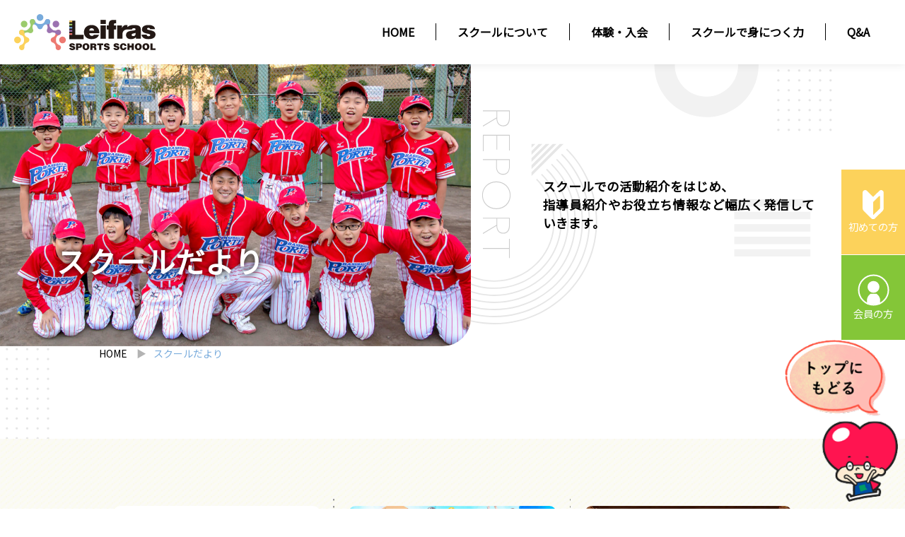

--- FILE ---
content_type: text/html; charset=UTF-8
request_url: https://sport-school.com/activity/page/3/
body_size: 8746
content:
<!DOCTYPE html><html lang="ja">
<head>
<!-- Google Tag Manager -->
<script>(function(w,d,s,l,i){w[l]=w[l]||[];w[l].push({'gtm.start':
new Date().getTime(),event:'gtm.js'});var f=d.getElementsByTagName(s)[0],
j=d.createElement(s),dl=l!='dataLayer'?'&l='+l:'';j.async=true;j.src=
'https://www.googletagmanager.com/gtm.js?id='+i+dl;f.parentNode.insertBefore(j,f);
})(window,document,'script','dataLayer','GTM-M7NB67L');</script>
<!-- End Google Tag Manager -->

<meta charset="UTF-8">
<meta http-equiv="X-UA-Compatible" content="IE=edge" />
<meta name="format-detection" content="telephone=no" />
<meta name="viewport" content="width=device-width,user-scalable=no,maximum-scale=1" />
				
<link rel=”icon” href="https://sport-school.com/wp/wp-content/themes/sport-school-theme/asset/img/favicon.ico">



<link rel='stylesheet' href='https://sport-school.com/wp/wp-content/themes/sport-school-theme/asset/css/remedy.css'  media='all'>
<link rel='stylesheet' href='https://sport-school.com/wp/wp-content/themes/sport-school-theme/asset/css/common.css'  media='all'>

<link rel='stylesheet' href='https://sport-school.com/wp/wp-content/themes/sport-school-theme/news/asset/css/style.css'  media='all'>

<link rel='stylesheet' href='https://sport-school.com/wp/wp-content/themes/sport-school-theme/report/asset/css/style.css'  media='all'>
		

<link rel="preconnect" href="https://fonts.googleapis.com">
<link rel="preconnect" href="https://fonts.gstatic.com" crossorigin>
<link rel="preload" href="https://fonts.googleapis.com/css2?family=Noto+Sans+JP:wght@200;400&display=swap" as="style" onload="this.onload=null;this.rel='stylesheet'">



<meta name='robots' content='index, follow, max-image-preview:large, max-snippet:-1, max-video-preview:-1' />
<script>
var ajaxurl = '/wp/wp-admin/admin-ajax.php';
</script>

	<!-- This site is optimized with the Yoast SEO plugin v25.6 - https://yoast.com/wordpress/plugins/seo/ -->
	<title>スクールだより | 3ページ目 (19ページ中) | リーフラススポーツスクール</title>
	<meta name="description" content="スクールだより リーフラススポーツスクールの活動を紹介いたします。合宿や大会、体験活動などを実施して人間力を育んでいます。" />
	<link rel="canonical" href="https://sport-school.com/activity/page/3/" />
	<link rel="prev" href="https://sport-school.com/activity/page/2/" />
	<link rel="next" href="https://sport-school.com/activity/page/4/" />
	<meta property="og:locale" content="ja_JP" />
	<meta property="og:type" content="website" />
	<meta property="og:title" content="スクールだより | 3ページ目 (19ページ中) | リーフラススポーツスクール" />
	<meta property="og:description" content="スクールだより リーフラススポーツスクールの活動を紹介いたします。合宿や大会、体験活動などを実施して人間力を育んでいます。" />
	<meta property="og:url" content="https://sport-school.com/activity/" />
	<meta property="og:site_name" content="リーフラススポーツスクール" />
	<meta property="og:image" content="https://sport-school.com/wp/wp-content/uploads/2022/05/ogp.jpg" />
	<meta property="og:image:width" content="1200" />
	<meta property="og:image:height" content="678" />
	<meta property="og:image:type" content="image/jpeg" />
	<meta name="twitter:card" content="summary_large_image" />
	<script type="application/ld+json" class="yoast-schema-graph">{"@context":"https://schema.org","@graph":[{"@type":"CollectionPage","@id":"https://sport-school.com/activity/","url":"https://sport-school.com/activity/page/3/","name":"スクールだより | 3ページ目 (19ページ中) | リーフラススポーツスクール","isPartOf":{"@id":"https://sport-school.com/#website"},"primaryImageOfPage":{"@id":"https://sport-school.com/activity/page/3/#primaryimage"},"image":{"@id":"https://sport-school.com/activity/page/3/#primaryimage"},"thumbnailUrl":"https://sport-school.com/wp/wp-content/uploads/2025/09/Image_20250912_123917_561.jpeg","description":"スクールだより リーフラススポーツスクールの活動を紹介いたします。合宿や大会、体験活動などを実施して人間力を育んでいます。","breadcrumb":{"@id":"https://sport-school.com/activity/page/3/#breadcrumb"},"inLanguage":"ja"},{"@type":"ImageObject","inLanguage":"ja","@id":"https://sport-school.com/activity/page/3/#primaryimage","url":"https://sport-school.com/wp/wp-content/uploads/2025/09/Image_20250912_123917_561.jpeg","contentUrl":"https://sport-school.com/wp/wp-content/uploads/2025/09/Image_20250912_123917_561.jpeg","width":640,"height":428},{"@type":"BreadcrumbList","@id":"https://sport-school.com/activity/page/3/#breadcrumb","itemListElement":[{"@type":"ListItem","position":1,"name":"ホーム","item":"https://sport-school.com/"},{"@type":"ListItem","position":2,"name":"スクールだより"}]},{"@type":"WebSite","@id":"https://sport-school.com/#website","url":"https://sport-school.com/","name":"リーフラススポーツスクール","description":"","publisher":{"@id":"https://sport-school.com/#organization"},"potentialAction":[{"@type":"SearchAction","target":{"@type":"EntryPoint","urlTemplate":"https://sport-school.com/?s={search_term_string}"},"query-input":{"@type":"PropertyValueSpecification","valueRequired":true,"valueName":"search_term_string"}}],"inLanguage":"ja"},{"@type":"Organization","@id":"https://sport-school.com/#organization","name":"リーフラス","url":"https://sport-school.com/","logo":{"@type":"ImageObject","inLanguage":"ja","@id":"https://sport-school.com/#/schema/logo/image/","url":"https://sport-school.com/wp/wp-content/uploads/2022/02/20626b8b9837ff6f8ccd680b145492c3-1.jpg","contentUrl":"https://sport-school.com/wp/wp-content/uploads/2022/02/20626b8b9837ff6f8ccd680b145492c3-1.jpg","width":100,"height":104,"caption":"リーフラス"},"image":{"@id":"https://sport-school.com/#/schema/logo/image/"}}]}</script>
	<!-- / Yoast SEO plugin. -->


<script type="text/javascript" id="wpp-js" src="https://sport-school.com/wp/wp-content/plugins/wordpress-popular-posts/assets/js/wpp.min.js?ver=7.3.6" data-sampling="0" data-sampling-rate="100" data-api-url="https://sport-school.com/wp-json/wordpress-popular-posts" data-post-id="0" data-token="56a14ac19f" data-lang="0" data-debug="0"></script>
<link rel='stylesheet' id='sbi_styles-css' href='https://sport-school.com/wp/wp-content/plugins/instagram-feed/css/sbi-styles.min.css?ver=6.10.0' type='text/css' media='all' />
<link rel='stylesheet' id='wordpress-popular-posts-css-css' href='https://sport-school.com/wp/wp-content/plugins/wordpress-popular-posts/assets/css/wpp.css?ver=7.3.6' type='text/css' media='all' />
<link rel="https://api.w.org/" href="https://sport-school.com/wp-json/" />                                        <script>
                                            var ajaxUrl = 'https://sport-school.com/wp/wp-admin/admin-ajax.php';
                                        </script>
                                            <style id="wpp-loading-animation-styles">@-webkit-keyframes bgslide{from{background-position-x:0}to{background-position-x:-200%}}@keyframes bgslide{from{background-position-x:0}to{background-position-x:-200%}}.wpp-widget-block-placeholder,.wpp-shortcode-placeholder{margin:0 auto;width:60px;height:3px;background:#dd3737;background:linear-gradient(90deg,#dd3737 0%,#571313 10%,#dd3737 100%);background-size:200% auto;border-radius:3px;-webkit-animation:bgslide 1s infinite linear;animation:bgslide 1s infinite linear}</style>
            </head>
	
	<body id="top" class="archive paged post-type-archive post-type-archive-activity paged-3 post-type-paged-3">
		<!-- Google Tag Manager (noscript) -->
<noscript><iframe src="https://www.googletagmanager.com/ns.html?id=GTM-M7NB67L"
height="0" width="0" style="display:none;visibility:hidden"></iframe></noscript>
<!-- End Google Tag Manager (noscript) -->
					<div class="fix_nav">
				<ul>
					<li><a href="/beginner/"><img src="https://sport-school.com/wp/wp-content/themes/sport-school-theme/asset/img/common_fix_beginners.svg" alt="">初めての方</a></li>
					<li><a href="/member/"><img src="https://sport-school.com/wp/wp-content/themes/sport-school-theme/asset/img/common_fix_member.svg" alt="">会員の方</a></li>

				</ul>
			</div>
		


<!--ラジハ-->
<header class="shadow">
<div class="inner">
<div class="header_logo"><a href="https://sport-school.com/"><img src="https://sport-school.com/wp/wp-content/themes/sport-school-theme/asset/img/common_logo_hori.svg" alt="Leifras SPORTS SCHOOL"></a></div>
<div id="hamburger">
<p class="btn-gNav sp_disp">
<span></span>
<span></span>
<span></span>
</p>
<nav id="gNav" class="">
<ul class="gNav-menu">
<li><a href="https://sport-school.com/">HOME</a></li>
<li><a href="/about/">スクールについて</a>
<div class="toggle-icon js-menu-toggle"></div>
<ul class="toggle-menu">
<li><a href="/character/">キャラクター</a></li>
<li><a href="/activity/">スクールだより</a></li>
</ul>
</li>
<li><a href="/trail-join/">体験・入会</a></li>
<li><a href="/skills/">スクールで身につく力</a>
<div class="toggle-icon js-menu-toggle"></div>
<ul class="toggle-menu">
<li><a href="/largeha/">ラージハート</a></li>
<li><a href="/milabo/">みらぼ</a></li>
</ul>
</li>
<li><a href="/qa/">Q&amp;A</a></li>
</ul>
</nav>
</div>
</div>
<!--ラジハ以外-->
</header>
		<div class="wrap layout_01 report">
			<div class="mv_wrap">
				<div class="mv">
					<div class="mv_ttl">
						<h1>スクールだより</h1>
					</div>
					<p class="mv_description">スクールでの活動紹介をはじめ、<br />指導員紹介やお役立ち情報など幅広く発信していきます。</p>
				</div>

          <div class="breadcrumb">
    <div class="inner">
      
  <ul>
    <li>
      <a href="https://sport-school.com/">HOME</a>
    </li>
  
    <li>
      スクールだより
    </li>
    </ul>    </div>
  </div>
			</div>

			<div class="report_list">
				<div class="inner">
					<ul>
                          <li>
                <a href="https://sport-school.com/activity/20250912%e2%80%903/">
                  <p class="report_list_img"><img width="640" height="428" src="https://sport-school.com/wp/wp-content/uploads/2025/09/Image_20250912_123917_561.jpeg" class="attachment-full size-full wp-post-image" alt="" style="max-width: 100%; height: auto; object-fit: contain;" decoding="async" fetchpriority="high" srcset="https://sport-school.com/wp/wp-content/uploads/2025/09/Image_20250912_123917_561.jpeg 640w, https://sport-school.com/wp/wp-content/uploads/2025/09/Image_20250912_123917_561-300x201.jpeg 300w" sizes="(max-width: 640px) 100vw, 640px" /></p>
                  <h2 class="report_list_ttl">【徳島編】喜怒哀楽と、たくさんの経験が詰まった合宿。</h2>
                  <!--<p class="report_list_txt">徳島や四国の合宿をのぞき見☆ 子どもたちにとって、非日常である宿泊合宿は刺激いっぱい、ドキドキいっぱ…</p>-->
                </a>
              </li>
                          <li>
                <a href="https://sport-school.com/activity/20250904/">
                  <p class="report_list_img"><img width="2560" height="1440" src="https://sport-school.com/wp/wp-content/uploads/2025/09/dc217009577419a0a224a4f246f533cf.jpg" class="attachment-full size-full wp-post-image" alt="" style="max-width: 100%; height: auto; object-fit: contain;" decoding="async" srcset="https://sport-school.com/wp/wp-content/uploads/2025/09/dc217009577419a0a224a4f246f533cf.jpg 2560w, https://sport-school.com/wp/wp-content/uploads/2025/09/dc217009577419a0a224a4f246f533cf-300x169.jpg 300w, https://sport-school.com/wp/wp-content/uploads/2025/09/dc217009577419a0a224a4f246f533cf-1024x576.jpg 1024w, https://sport-school.com/wp/wp-content/uploads/2025/09/dc217009577419a0a224a4f246f533cf-768x432.jpg 768w, https://sport-school.com/wp/wp-content/uploads/2025/09/dc217009577419a0a224a4f246f533cf-1536x864.jpg 1536w, https://sport-school.com/wp/wp-content/uploads/2025/09/dc217009577419a0a224a4f246f533cf-2048x1152.jpg 2048w" sizes="(max-width: 2560px) 100vw, 2560px" /></p>
                  <h2 class="report_list_ttl">おかげさまで、リーフラススポーツスクールが24周年を迎えました！</h2>
                  <!--<p class="report_list_txt">リーフラススポーツスクールは、2025年8月28日に「設立24周年」を迎えました！ 当時卒業した教え…</p>-->
                </a>
              </li>
                          <li>
                <a href="https://sport-school.com/activity/20250822/">
                  <p class="report_list_img"><img width="500" height="281" src="https://sport-school.com/wp/wp-content/uploads/2025/08/f42669491541ae5dafa10ef4d505c47e.jpg" class="attachment-full size-full wp-post-image" alt="" style="max-width: 100%; height: auto; object-fit: contain;" decoding="async" srcset="https://sport-school.com/wp/wp-content/uploads/2025/08/f42669491541ae5dafa10ef4d505c47e.jpg 500w, https://sport-school.com/wp/wp-content/uploads/2025/08/f42669491541ae5dafa10ef4d505c47e-300x169.jpg 300w" sizes="(max-width: 500px) 100vw, 500px" /></p>
                  <h2 class="report_list_ttl">【知ってた？】スクールの名前に込められた素敵な想いをご紹介します！</h2>
                  <!--<p class="report_list_txt">みんながいつも通ってくれているスクール。 その名前に、どんな意味や想いが込められているか知っています…</p>-->
                </a>
              </li>
                          <li>
                <a href="https://sport-school.com/activity/20250808/">
                  <p class="report_list_img"><img width="750" height="650" src="https://sport-school.com/wp/wp-content/uploads/2025/08/JJMIX_sp.jpg" class="attachment-full size-full wp-post-image" alt="" style="max-width: 100%; height: auto; object-fit: contain;" decoding="async" loading="lazy" srcset="https://sport-school.com/wp/wp-content/uploads/2025/08/JJMIX_sp.jpg 750w, https://sport-school.com/wp/wp-content/uploads/2025/08/JJMIX_sp-300x260.jpg 300w" sizes="(max-width: 750px) 100vw, 750px" /></p>
                  <h2 class="report_list_ttl">【今がお得に始められるチャンス！】入会登録費半額キャンペーン2025</h2>
                  <!--<p class="report_list_txt">8月となり、夏本番を迎えました。 お子様の熱中症対策などご配慮にご苦労されていることと思われます。 …</p>-->
                </a>
              </li>
                          <li>
                <a href="https://sport-school.com/activity/20250730/">
                  <p class="report_list_img"><img width="2560" height="1711" src="https://sport-school.com/wp/wp-content/uploads/2025/08/Image_20250801_140045-scaled.jpeg" class="attachment-full size-full wp-post-image" alt="" style="max-width: 100%; height: auto; object-fit: contain;" decoding="async" loading="lazy" srcset="https://sport-school.com/wp/wp-content/uploads/2025/08/Image_20250801_140045-scaled.jpeg 2560w, https://sport-school.com/wp/wp-content/uploads/2025/08/Image_20250801_140045-300x201.jpeg 300w, https://sport-school.com/wp/wp-content/uploads/2025/08/Image_20250801_140045-1024x685.jpeg 1024w, https://sport-school.com/wp/wp-content/uploads/2025/08/Image_20250801_140045-768x513.jpeg 768w, https://sport-school.com/wp/wp-content/uploads/2025/08/Image_20250801_140045-1536x1027.jpeg 1536w, https://sport-school.com/wp/wp-content/uploads/2025/08/Image_20250801_140045-2048x1369.jpeg 2048w" sizes="(max-width: 2560px) 100vw, 2560px" /></p>
                  <h2 class="report_list_ttl">「DREAM FESTA 2025」にリベルタサッカースクールの子どもたちが招待されました！</h2>
                  <!--<p class="report_list_txt">2025年7月28日（月）に“世界のスーパースター”であるハビエル・サビオラ氏 と “ドリームデザイ…</p>-->
                </a>
              </li>
                          <li>
                <a href="https://sport-school.com/activity/20250803/">
                  <p class="report_list_img"><img width="1280" height="720" src="https://sport-school.com/wp/wp-content/uploads/2025/08/457b365c2779c63d417b886af147fdee.jpg" class="attachment-full size-full wp-post-image" alt="" style="max-width: 100%; height: auto; object-fit: contain;" decoding="async" loading="lazy" srcset="https://sport-school.com/wp/wp-content/uploads/2025/08/457b365c2779c63d417b886af147fdee.jpg 1280w, https://sport-school.com/wp/wp-content/uploads/2025/08/457b365c2779c63d417b886af147fdee-300x169.jpg 300w, https://sport-school.com/wp/wp-content/uploads/2025/08/457b365c2779c63d417b886af147fdee-1024x576.jpg 1024w, https://sport-school.com/wp/wp-content/uploads/2025/08/457b365c2779c63d417b886af147fdee-768x432.jpg 768w" sizes="(max-width: 1280px) 100vw, 1280px" /></p>
                  <h2 class="report_list_ttl">元プロ野球選手・鶴岡 慎也さんとタッグを組み、野球教室を開催！</h2>
                  <!--<p class="report_list_txt">&#x26be; 元プロ野球選手・鶴岡慎也さんと札幌ポルテがタッグ！野球教室を開催いたしました！ &…</p>-->
                </a>
              </li>
                          <li>
                <a href="https://sport-school.com/activity/20250802/">
                  <p class="report_list_img"><img width="2560" height="1440" src="https://sport-school.com/wp/wp-content/uploads/2025/08/6c435ce27c83e338513ba450c363040d.jpg" class="attachment-full size-full wp-post-image" alt="" style="max-width: 100%; height: auto; object-fit: contain;" decoding="async" loading="lazy" srcset="https://sport-school.com/wp/wp-content/uploads/2025/08/6c435ce27c83e338513ba450c363040d.jpg 2560w, https://sport-school.com/wp/wp-content/uploads/2025/08/6c435ce27c83e338513ba450c363040d-300x169.jpg 300w, https://sport-school.com/wp/wp-content/uploads/2025/08/6c435ce27c83e338513ba450c363040d-1024x576.jpg 1024w, https://sport-school.com/wp/wp-content/uploads/2025/08/6c435ce27c83e338513ba450c363040d-768x432.jpg 768w, https://sport-school.com/wp/wp-content/uploads/2025/08/6c435ce27c83e338513ba450c363040d-1536x864.jpg 1536w, https://sport-school.com/wp/wp-content/uploads/2025/08/6c435ce27c83e338513ba450c363040d-2048x1152.jpg 2048w" sizes="(max-width: 2560px) 100vw, 2560px" /></p>
                  <h2 class="report_list_ttl">&#x25b6;&#xfe0f; 大人気YouTuberあしざるFC × リーフラス 交流会イベントを開催しました！ &#x2728;</h2>
                  <!--<p class="report_list_txt">先日「大人気YouTuberあしざるFC × リーフラススポーツスクール東京 交流会イベント」を開催…</p>-->
                </a>
              </li>
                          <li>
                <a href="https://sport-school.com/activity/20250725/">
                  <p class="report_list_img"><img width="1280" height="720" src="https://sport-school.com/wp/wp-content/uploads/2025/07/554d557beab6b62daa3920067f89db10.jpg" class="attachment-full size-full wp-post-image" alt="" style="max-width: 100%; height: auto; object-fit: contain;" decoding="async" loading="lazy" srcset="https://sport-school.com/wp/wp-content/uploads/2025/07/554d557beab6b62daa3920067f89db10.jpg 1280w, https://sport-school.com/wp/wp-content/uploads/2025/07/554d557beab6b62daa3920067f89db10-300x169.jpg 300w, https://sport-school.com/wp/wp-content/uploads/2025/07/554d557beab6b62daa3920067f89db10-1024x576.jpg 1024w, https://sport-school.com/wp/wp-content/uploads/2025/07/554d557beab6b62daa3920067f89db10-768x432.jpg 768w" sizes="(max-width: 1280px) 100vw, 1280px" /></p>
                  <h2 class="report_list_ttl">「こどもまなび☆ラボ」の取材を受けました！&#x1f389;</h2>
                  <!--<p class="report_list_txt">この度、リーフラススポーツスクールの市川先生が、子どもの“学び”に焦点を当てた教育メディア「こどもま…</p>-->
                </a>
              </li>
                          <li>
                <a href="https://sport-school.com/activity/20250711/">
                  <p class="report_list_img"><img width="1280" height="720" src="https://sport-school.com/wp/wp-content/uploads/2025/07/7848caa305eedc59313582799ef0a5af.jpg" class="attachment-full size-full wp-post-image" alt="" style="max-width: 100%; height: auto; object-fit: contain;" decoding="async" loading="lazy" srcset="https://sport-school.com/wp/wp-content/uploads/2025/07/7848caa305eedc59313582799ef0a5af.jpg 1280w, https://sport-school.com/wp/wp-content/uploads/2025/07/7848caa305eedc59313582799ef0a5af-300x169.jpg 300w, https://sport-school.com/wp/wp-content/uploads/2025/07/7848caa305eedc59313582799ef0a5af-1024x576.jpg 1024w, https://sport-school.com/wp/wp-content/uploads/2025/07/7848caa305eedc59313582799ef0a5af-768x432.jpg 768w" sizes="(max-width: 1280px) 100vw, 1280px" /></p>
                  <h2 class="report_list_ttl">【スクール最新ニュース☆】ポルテの子どもたちが大活躍！</h2>
                  <!--<p class="report_list_txt">&#x1f31f; スクールの最新ニュース大集合！ &#x1f31f; 今回はポルテ（野球）の活躍ニ…</p>-->
                </a>
              </li>
                          <li>
                <a href="https://sport-school.com/activity/20250710-3/">
                  <p class="report_list_img"><img width="640" height="480" src="https://sport-school.com/wp/wp-content/uploads/2025/07/922e2c2c09237c85d1545b9df34ae778.jpeg" class="attachment-full size-full wp-post-image" alt="" style="max-width: 100%; height: auto; object-fit: contain;" decoding="async" loading="lazy" srcset="https://sport-school.com/wp/wp-content/uploads/2025/07/922e2c2c09237c85d1545b9df34ae778.jpeg 640w, https://sport-school.com/wp/wp-content/uploads/2025/07/922e2c2c09237c85d1545b9df34ae778-300x225.jpeg 300w" sizes="(max-width: 640px) 100vw, 640px" /></p>
                  <h2 class="report_list_ttl">＼&#x26be; 阪神タイガースアカデミーコーチの指導者講習会を受講いたしました！</h2>
                  <!--<p class="report_list_txt">「ベースボールスクールポルテ」の指導員が、パートナー提携契約を結んでいる阪神タイガースアカデミーのコ…</p>-->
                </a>
              </li>
            					</ul>
				</div>
			</div>
      
      <nav class="news_navi">
        <div class="news_pagination">
          <div>
            
	<nav class="navigation pagination" aria-label="A">
		
		<div class="nav-links"><a class="prev page-numbers news_pagenum" href="https://sport-school.com/activity/page/2/">←</a>
<a class="page-numbers news_pagenum" href="https://sport-school.com/activity/">1</a>
<a class="page-numbers news_pagenum" href="https://sport-school.com/activity/page/2/">2</a>
<span aria-current="page" class="page-numbers news_pagenum current">3</span>
<a class="page-numbers news_pagenum" href="https://sport-school.com/activity/page/4/">4</a>
<span class="page-numbers news_pagenum dots">&hellip;</span>
<a class="page-numbers news_pagenum" href="https://sport-school.com/activity/page/19/">19</a>
<a class="next page-numbers news_pagenum" href="https://sport-school.com/activity/page/4/">→</a></div>
	</nav>          </div>
        </div>
		  
<div class="member_report lh">
<div class="inner">
<div class="member_report_link">
<p class="member_report_link_img"><img src="/asset/img/member_lgh_icon.svg" alt="ラージハート"></p>
<div>
<p>非認知能力をはじめとする教育などの情報を発信しています！</p>
<p class="btn"><a href="../largeha/">詳しくはこちら</a></p>
</div>
</div>
</div>
</div>
<style>
/*スクールだより*/
.member_report_link{ padding: 20px 150px; border: 1px solid #aaa; margin: 40px auto -120px; background: #fff; border-radius: 20px; display: flex; justify-content: space-between; flex-wrap: wrap; align-items: center;}
.member_report_link_img{ width: 150px;}
.member_report_link .btn a{ border:1px solid #9BCB6C; color: #9BCB6C; line-height: 40px; width: 300px; margin-top: 25px;}
.member_report_link .btn a:hover{ border:1px solid #9BCB6C; color: #FFF; background: #9BCB6C;}
.lh .member_report_link_img{ display: flex; align-items: center; justify-content: center; font-size: 21px; width: 150px; height: 150px; background: #ffdb00; color: #fff; border-radius: 50%;} 
.lh .member_report_link .btn a{ border:1px solid #ffdb00; color: #ffdb00;}
.lh .member_report_link .btn a:hover{ border:1px solid #ffdb00; color: #FFF; background-color: #ffdb00;}
.report_list_img .unified-thumbnail {
    width: 100% !important;
    height: 250px !important;
    object-fit: cover !important;
    object-position: center !important;
    display: block !important;
    max-width: none !important;
    max-height: none !important;
}


@media only screen and (max-width: 767px){
.member_report_link{ padding: 20px 150px; margin: 40px auto 0;}
.member_report_link{ padding: 60px 30px;}
.member_report_link_img{ width: 40%; margin: 0 auto 20px;}
.member_report_link p{ text-align: left;}
.member_report_link .btn a{ width: 80%;}
}
</style>
      </nav>

			<div class="report_contents">
				<div class="inner">
					<h2>関連するページ<p>Contents</p></h2>
					<ul>
						<li>
							<a href="/about/">
								<p><img src="https://sport-school.com/wp/wp-content/themes/sport-school-theme/report/asset/img/report_contents_img01.jpg" alt="リーフラススポーツスクールとは"></p>
								<h3>リーフラススポーツスクールとは</h3>
							</a>
						</li>
						<li>
							<a href="/skills/">
								<p><img src="https://sport-school.com/wp/wp-content/themes/sport-school-theme/report/asset/img/report_contents_img02.jpg" alt="身につく力"></p>
								<h3>身につく力</h3>
							</a>
						</li>
						<li>
							<a href="/milabo/">
								<p><img src="https://sport-school.com/wp/wp-content/themes/sport-school-theme/report/asset/img/report_contents_img03.jpg" alt="コラム"></p>
								<h3>みらぼ</h3>
							</a>
						</li>
					</ul>
				</div>
			</div>

		
		</div>		
<footer>
<div class="inner">
<div class="footer_top2">
<dl>
<dt>
<div class="footer_logo"><a href="https://sport-school.com/"><figure><img src="https://sport-school.com/wp/wp-content/themes/sport-school-theme/asset/img/common_logo_vert.svg" alt="Leifras SPORTS SCHOOL"></figure><p>リーフラス<br>スポーツスクール</p></a></div>
<div class="twitter"><a href="https://twitter.com/lss_kokorotta" target="_blank"><img src="https://sport-school.com/wp/wp-content/themes/sport-school-theme/asset/img/twitter.png"></a></div>
<div class="instagram"><a href="https://www.instagram.com/leifras_sports_school/?utm_source=lss_top&utm_medium=footer_link&utm_campaign=20220523" target="_blank"><img src="https://sport-school.com/wp/wp-content/themes/sport-school-theme/asset/img/instagram.png"></a></div>
</dt>
<dd>
<ul>
<li><a href="/about/">スクール</a></li>
<li><a href="/trail-join/">体験・入会</a></li>
<li><a href="/skills/">スクールで身につく力</a></li>
<li><a href="/qa/">Q&amp;A</a></li>
</ul>
</dd>
</dl>
</div><!--footer_top2-->
<div class="footer_bottom">
<p class="copyright">Copyright ©Leifras Co., Ltd. All Rights Reserved.</p>
<ul>
<li><a href="https://leifras.co.jp/" target="_blank">運営会社</a></li>
<li><a href="/terms/">スクール会員規約</a></li>
<li><a href="/privacy/">プライバシーポリシー</a></li>
<li><a href="/customer-harassment/">カスタマーハラスメントポリシー</a></li>
<li><a href="/site-policy/">サイトポリシー</a></li>
<li><a href="/sitemap/">サイトマップ</a></li>
</ul>
</div>
</div>
</footer>
<!--pagetop-->
<div id="pagetop"><a href="#top"><img src="/asset/img/pagetop.png"></a></div><!--pagetop-->
<script defer src="https://sport-school.com/wp/wp-content/themes/sport-school-theme/asset/js/mokuji.js"></script>

<!-- YouTube Feeds JS -->
<script type="text/javascript">

</script>
<script>
jQuery(function($) {

  let sc_pref  = "select[name='sc_pref']";
  let sc_city  = "select[name='sc_city']";
  let sc_genre = "input[name='sc_genre']";   // チェックボックスに変更
  let sc_week  = "select[name='sc_week']";   // プルダウンに変更
  let sc_ele   = sc_pref+','+sc_city+','+sc_genre+','+sc_week;

  // 
  $(sc_ele).change(function() {
    
    // 都道府県取得
    let ck_pref = $(sc_pref).val();
    

    // 市区町村取得
    let ck_city = $(sc_city).val();
    let ck_city_parent = $(".city_default").attr('pref');


    if ( ck_pref && ( ck_pref != ck_city_parent ) ) {
      leifras_ajax_get_city_by_pref( ck_pref );
    }
    
    // ジャンル取得（チェックボックス対応）
    let ck_genre = $(sc_genre+":checked").map(function(){
      // 値を返す
      return $(this).val();
    }).get();

    // 曜日取得（プルダウン対応）
    let ck_week = $(sc_week).val();

  //console.log( genre_chks );

    var key = 'liberta';
    leifras_ajax_search_school( ck_pref, ck_city, ck_genre, ck_week );
  });


  // more ボタン
  $(document).on("click", ".more_txt", function () {
    let school_key   = $(this).attr('school_key');
    let next_page = $(this).attr('next_page');
    let last_page    = $(this).attr('last_page');
    // console.log('-- more_txt クリック --');
    // console.log('school_key: '+school_key);
    // console.log('next_page: '+next_page);

    // 都道府県取得
    let ck_pref = $(sc_pref).val();
    

    // 市区町村取得
    let ck_city = $(sc_city).val();
    let ck_city_parent = $(".city_default").attr('pref');


    if ( ck_pref && ( ck_pref != ck_city_parent ) ) {
      leifras_ajax_get_city_by_pref( ck_pref );
    }
    
    // ジャンル取得（チェックボックス対応）
    let ck_genre = $(sc_genre+":checked").map(function(){
      // 値を返す
      return $(this).val();
    }).get();

    // 曜日取得（プルダウン対応）
    let ck_week = $(sc_week).val();


    leifras_ajax_search_school_BySchoolKey( ck_pref, ck_city, ck_genre, ck_week, next_page, school_key );
  });
  

  /** 
  * Ajax スクール検索
  */
  function leifras_ajax_search_school( ck_pref, ck_city, ck_genre, ck_week )
  {                     
    var fd = new FormData();
    
    fd.append('action', 'leifras_ajax_search_school');
    fd.append('ck_pref', ck_pref);
    fd.append('ck_city', ck_city);
    fd.append('ck_genre', ck_genre);
    fd.append('ck_week', ck_week);

    // Ajax通信
    $.ajax({
      type: 'POST',
      url: 'https://sport-school.com/wp/wp-admin/admin-ajax.php',
      data: fd,
      processData: false,
      contentType: false,
      async : false,
      success: function( response ){
        leifras_obj = JSON.parse(response);
        res_html = leifras_obj.data;

        $(".result_box").remove();
        $(".more_txt").remove();
        $("#search2 > div > div.search2_result > h2").after(res_html);

        // console.log('-- ck_pref --');
        // console.log(leifras_obj.ck_pref);

        // console.log('-- ck_city --');
        // console.log(leifras_obj.ck_city);

        // console.log('-- ck_genre --');
        // console.log(leifras_obj.ck_genre);
        
        // console.log('-- ck_week --');
        // console.log(leifras_obj.ck_week);
        
      },
      error: function( response ){
        //console.log(response);
        //console.log("error");
      }
    });
    return false;  
  }

  /** 
  * Ajax スクール検索（スクール毎）
  */
  function leifras_ajax_search_school_BySchoolKey( ck_pref, ck_city, ck_genre, ck_week, next_page, school_key )
  {                     
    var fd = new FormData();
    
    fd.append('action', 'leifras_ajax_search_school_BySchoolKey');
    fd.append('ck_pref', ck_pref);
    fd.append('ck_city', ck_city);
    fd.append('ck_genre', ck_genre);
    fd.append('ck_week', ck_week);
    fd.append('next_page', next_page);
    fd.append('school_key', school_key);

    // Ajax通信
    $.ajax({
      type: 'POST',
      url: 'https://sport-school.com/wp/wp-admin/admin-ajax.php',
      data: fd,
      processData: false,
      contentType: false,
      async : false,
      success: function( response ){
        leifras_obj    = JSON.parse(response);
        res_html       = leifras_obj.data;
        school_key     = leifras_obj.school_key;
        target_list_ul = "#result_ul_"+school_key;
        more_btn       = "#more_btn_"+school_key;
        next_page      = leifras_obj.next_page;

        //
        $(res_html).appendTo(target_list_ul);

        // console.log( $(more_btn).attr("next_page") );
        $(more_btn).attr("next_page", next_page)
        // console.log( $(more_btn).attr("next_page") );

        if ( next_page==0 ) {
          $(more_btn).remove();
        }
        
        // console.log('-- school_key --');
        // console.log(leifras_obj.school_key);
      },
      error: function( response ){
        //console.log(response);
        //console.log("error");
      }
    });
    return false;  
  }


  /** 
  * Ajax 都道府県から該当する市区町村を取得する
  */
  function leifras_ajax_get_city_by_pref( ck_pref )
  {                     
    var fd = new FormData();
    
    fd.append('action', 'leifras_ajax_get_city_by_pref');
    fd.append('ck_pref', ck_pref);

    // Ajax通信
    $.ajax({
      type: 'POST',
      url: 'https://sport-school.com/wp/wp-admin/admin-ajax.php',
      data: fd,
      processData: false,
      contentType: false,
      async : false,
      success: function( response ){
        leifras_obj = JSON.parse(response);

        res_html = leifras_obj.data;

        $("select[name=sc_city]").empty();
        $("select[name=sc_city]").append(res_html);
        
      },
      error: function( response ){
        //console.log(response);
        //console.log("error");
      }
    });
    return false;  
  }


});
</script><!-- Instagram Feed JS -->
<script type="text/javascript">
var sbiajaxurl = "https://sport-school.com/wp/wp-admin/admin-ajax.php";
</script>

<script src="https://ajax.googleapis.com/ajax/libs/jquery/3.2.1/jquery.min.js"></script>
<script type='text/javascript' src='https://sport-school.com/wp/wp-content/themes/sport-school-theme/asset/js/slick.min.js'></script>
<script type='text/javascript' src='https://sport-school.com/wp/wp-content/themes/sport-school-theme/asset/js/common.js'></script>
<link href="https://use.fontawesome.com/releases/v5.6.1/css/all.css" rel="stylesheet">



<!--ラジハ-->
<!--ラジハ-->
</body>
</html>



--- FILE ---
content_type: text/css
request_url: https://sport-school.com/wp/wp-content/themes/sport-school-theme/asset/css/common.css
body_size: 7292
content:
@charset "utf-8";

/* ==============================

	共通

============================== */
body, html {
	width: 100%;
	font-size: 16px;

	-webkit-appearance: none;
	-webkit-text-size-adjust: 100%;
}

body{
	color: #000;
	line-height: 1.5;
	text-align: justify;
	font-family: 'Noto Sans JP', sans-serif;
}

a,
a img {
	transition: all 0.2s ease 0s;
}

a:hover,
a:hover img {
	opacity: 0.5;
}




.bold {
	font-weight: bold;
}

h2{
	text-align: center;
	font-size: 3rem;
	line-height: 1.2;
	font-weight: normal;
}

h2 p {
	font-size: 1.2rem;
	line-height: 1.2;
}


@media only screen and (max-width: 767px){
	body{
		/*font-size: 12px;*/
        font-size: 16px;
		line-height: 1.5;
	}	
	h2{
		font-size: 2rem;
	}
	
	 h2 p {
		font-size: 1rem;
	}
}





/* ==============================

	カラー

============================== */
.line_y {
	background: linear-gradient(transparent 60%, #FBED11 0%);
}




/* ==============================

	ボタン

============================== */
/* メイン */
.btn a {
	line-height: 60px;
	display: block;
	text-align: center;
	background: none;
	border-radius: 30px;
	border: 2px solid #000;
	color: #FFF;
	font-weight: bold;
	width: 400px;
	margin: 0 auto;
	color: #000;
}

.btn i {
	margin-left: 5px;
}

.btn a:hover {
	color: #ccc;
}

.btn a span {
	margin-left: 20px;
}

@media only screen and (max-width: 767px){
/* メイン */
.btn a {
		width: 100%;
	}
}



/* コロナ */
.safe_modal_btn span {
	line-height: 60px;
	display: block;
	text-align: center;
	background: none;
	border-radius: 30px;
	border: 2px solid #000;
	color: #FFF;
	font-weight: bold;
	width: 400px;
	margin: 0 auto;
	color: #000;
}

.safe_modal_btn span:hover {
	color: #ccc;
}

@media only screen and (max-width: 767px){
/* コロナ */
.safe_modal_btn span {
		width: 100%;
	}
}





/* ==============================

	その他

============================== */

/* PC/SP切り分け */
.sp_disp {
	display:none;
}

@media only screen and (max-width: 767px){
	.pc_disp {
		display:none;
	}

	.sp_disp {
		display:block;
	}
}

.shadow {
	filter: drop-shadow(0px 0px 6px rgba(30,30,30,0.1));
}





/* ==============================

レイアウト

============================== */
.wrap {
	padding-top: 90px;
}

.inner {
	width: 1000px;
	margin: 0 auto;
}


/* パンくず */
.breadcrumb {
/*	padding: 20px 0;*/
padding: 0;
font-size: 14px;
}
.single-largeha .breadcrumb{ margin-bottom: 25px;}
.breadcrumb ul{
	display: flex;
	justify-content: flex-start;
	flex-wrap: wrap;
	align-items: stretch;
}

.breadcrumb ul li:after{
	content: "▶";
	margin-right: 10px;
	color: #B3B3B3;
}

.breadcrumb ul li:last-child:after{
	content: "";
}

.breadcrumb ul li a{
	color: #000;
	margin-right: 10px;
}

.breadcrumb ul li:last-child{
	color: #78ABDC;
	margin-right: 0px;
}



@media only screen and (max-width: 767px) {
	body {
		width: 100%;
	}

	.inner {
		width: 90%;
		margin: 0 auto;
	}

/*
.wrap { padding-top: 50px;}
.breadcrumb{ font-size: 2.5vw; margin: 0 0 -10px;}
.single-largeha .breadcrumb{ margin-bottom: -10px;}
.breadcrumb ul li a{ margin-right: 0;}
*/
.wrap{ padding-top: calc(6.25vw + 20px);}
.breadcrumb{ font-size: 2.5vw; padding: 5% 0 3.75%;}
.breadcrumb ul li a{ margin-right: 0.5em;}
.breadcrumb ul li:after{ margin-right: 0.5em;}
}





/* ==============================

ヘッダー

============================== */
/* header */
header {
	width: 100%;
	padding: 20px;
	position: fixed;
	background-color: #fff;
	z-index: 9999;
	transition: all 0.5s ease 0s;
    min-width: 1040px;
}

header .inner {
	width: 1280px;
	display: flex;
	justify-content: space-between;
	flex-wrap: wrap;
	align-items: center;
}

header a {
	color: #000;
}

.header_logo {
	width: 200px;
	transition: all 0.5s ease 0s;
}

.header_logos {
	display: flex;
    max-width: 200px;
}

.header_largeha_logo {
	width: 160px;
	margin-left: 20px;
}
.header_largeha_logo img {
	height: 100%;
}

@media only screen and (max-width: 767px){
	header {
		padding: 10px;
        min-width: 1px;
	}

	header .inner {
		width: 90%;
	}

	header .header_logo {
		width: 40%;
	}

	.header_largeha_logo {
		width: 30%;
	}
}

@media (max-width: 1280px) and (min-width: 768px) {
	header .inner {
		width: 100%;
	}
}


/* スクロール後のヘッダー */
header.scroll-nav {
	/* 余白を狭くする */
	padding: 10px 0px;

  }

  .scroll-nav .header_logo  {
	  width: 140px;
  }
  .scroll-nav .header_largeha_logo  {
	  width: 100px;
  }





/* グローバルナビゲーション */
.gNav-menu {
	display: flex;
	justify-content: space-between;
	flex-wrap: wrap;
	align-items: center;
}

.gNav-menu li a {
	font-weight: bold;
}



@media only screen and (min-width: 768px){
	/*
    #gNav .gNav-menu > li:not(.show):first-child,
	#gNav .gNav-menu li.pc-hide {
		display: none;
	  }
      */

	  .gNav-menu > li {
		padding: 0px 30px;
		border-right: 1px solid #000;
		position: relative;
	}

	.gNav-menu > li:last-child {
		border-right: none;
	}

	.gNav-menu li ul {
		position: absolute;
		top: 100%;
		left: 0;
		width: 100%;
		background: #fff;
		font-size: 14px;
		display: none;
	}
	.gNav-menu li ul li a {
		padding: 15px;
		display: block;
		border-bottom: 1px dashed #E6E6E6;
	}
	.gNav-menu li ul li span {
		display: none;
	}
	.gNav-menu > li:hover ul {
		display: block;
	}
}


@media only screen and (max-width: 767px){
	/* ハンバーガーアイコン */
	#hamburger .btn-gNav{
		position: fixed;
		top: 15px;
		right: 15px;
		width: 30px;
		height: 24px;
		z-index: 3;
		box-sizing: border-box;
		cursor: pointer;
		-webkit-transition: all 400ms;
		transition: all 400ms;
	  }
	  
	  #hamburger .btn-gNav span{
		position: absolute;
		width: 100%;
		height: 4px;
		background: #666;
		border-radius: 10px;
		-webkit-transition: all 400ms;
		transition: all 400ms;
	  }
	
	  #hamburger .btn-gNav span:nth-child(1) {
		top:0;
	  }
	  #hamburger .btn-gNav span:nth-child(2) {
		top:10px;
	  }
	  #hamburger .btn-gNav span:nth-child(3) {
		top:20px;
	  }
	  #hamburger .btn-gNav.open span:nth-child(1){
		top: 6px;
		-webkit-transform: rotate(-45deg);
		-moz-transform   : rotate(-45deg);
		transform        : rotate(-45deg);
	  }
	  #hamburger .btn-gNav.open span:nth-child(2),#hamburger .btn-gNav.open span:nth-child(3){
		top: 6px;
		-webkit-transform: rotate(45deg);
		-moz-transform   : rotate(45deg);
		transform        : rotate(45deg);
	  }

	  /* メニュー */
	  #gNav{
		position: fixed;
		top: -100%;
		left: 0;
		width: 100%;
		height: 100%;
		font-size: 16px;
		box-sizing: border-box;
		z-index: 2;
		padding-top: 54px;
		transition: .3s;
	 	opacity: 0;
		transition: all 0.2s ease 0s;
	}

	  #gNav.open{
		top: 0px;
		opacity: 1;
	}

	  #gNav .gNav-menu{
		width: 100%;
		height:100%;
		display: flex;
		flex-direction: column;
		justify-content: flex-start;
		text-align: center;
	}

	#gNav.open .gNav-menu{
		flex-wrap: nowrap;
	  }
	
	  #gNav .gNav-menu li{
		display: block;
		padding : 0;
		width: 100%;
		background: #FBFAF4;
	}
	
	  #gNav .gNav-menu li a{
		display: block;
		padding : 0;
		width: 100%;
	  }
	
#gNav.open .gNav-menu li a{ text-decoration: none; 	line-height: 50px; 	display: block; background: none;}
#gNav.open .gNav-menu > li:first-child a{ background:none;}
.gNav-menu li ul{ font-size: 14px;}
#gNav.open .gNav-menu li{ background: #FBFAF4; background-size: 10px 3px; background-image: linear-gradient(to right, #999, #999 2px, transparent 3px, transparent 10px); background-repeat: repeat-x;}
#gNav.open .gNav-menu li li{ background: none;}
#gNav.open .gNav-menu li a{ display: inline-block; background: none; width: auto;}

/*追加230221*/
#gNav.open .gNav-menu .toggle-menu{ display: none;}
#gNav.open .gNav-menu .toggle-menu li a{ background: none; line-height: 1em; padding-bottom: 1.5em;}
#gNav.open .gNav-menu li{ position: relative;}
#gNav.open .gNav-menu li .toggle-icon{ position: absolute; right: 20px; top: 10px; width: 20px; height: 20px; border: 4px solid #000; border-left: none; border-top: none; transform: rotate(45deg); cursor: pointer; transition: 0.3s;}
#gNav.open .gNav-menu li .toggle-icon.is-open{ top: 20px; transform: rotate(-45deg) rotateX(180deg);}
}





/* ==============================

フッター

============================== */
/* footer */
footer {
	border-top: 6px solid #E6E6E6;
	background: url(../img/footer_bg.jpg);
	padding: 15px 0;
}

footer .inner{
    width: 100%;
}

.footer_top,
.footer_bottom
 {
	display: flex;
	justify-content: space-between;
	flex-wrap: wrap;
	align-items: center;
}

.footer_top {
	margin-bottom: 35px;
}

.footer_top .footer_logo{
	width: 90px;
	display: inline-block;
	vertical-align: top;
	margin-right: 10px;
}

.footer_top .footer_name {
	display: inline-block;
	vertical-align: top;
	font-size: 1.6rem;
	font-weight: bold;
}

.footer_top div a {
	display: flex;
	justify-content: space-between;
	flex-wrap: wrap;
	align-items: center;
	color: #000;
}

.footer_top ul {
	display: flex;
	justify-content: space-between;
	flex-wrap: wrap;
	align-items: flex-start;
}

.footer_top li a{
	color: #000;
}

.footer_top li {
	padding: 0px 20px;
	border-right: 1px solid #000;
}

.footer_top li:last-child {
	border-right: none;
}


.footer_bottom {
	display: flex;
	justify-content: space-between;
	flex-wrap: wrap;
	align-items: flex-start;
	font-size: 0.9rem;
}

.footer_bottom .copyright a {
	color: #4B4B4B;
}

.footer_bottom ul {
	display: flex;
	justify-content: space-between;
	flex-wrap: wrap;
	align-items: flex-start;
}

.footer_bottom li a{
	color: #4B4B4B;
}

.footer_bottom li {
	padding: 0px 20px;
	border-right: 1px solid #4B4B4B;
}

.footer_bottom li:last-child {
	border-right: none;
}


@media only screen and (max-width: 767px){
	footer  {
		padding-bottom: 90px;
	}

	footer .inner {
		width: 90%;
	}

	.footer_top ul {
		flex-direction:column;
	}

	.footer_top div{
		display: flex;
		justify-content: space-between;
		flex-wrap: wrap;
		align-items: center;
		margin-bottom: 20px;
	}

	.footer_name {
		line-height: 1;
		margin-left: 10px;
	}

	.footer_top li {
		padding: 5px 0;
		border-right: none;
	}

	.footer_bottom  {
		flex-direction: column-reverse;
		padding: 5px 0;
		border-right: none;
	}

	.footer_bottom ul {
		justify-content: flex-start;
		margin-bottom: 10px;
	}

	.footer_bottom li {
		padding-left: 0;
		padding-right: 20px;
		margin-right: 20px;
	}
}


@media only screen and (min-width: 768px){
	footer .inner {
		padding: 0 140px;
	}
}


@media (max-width: 1280px) and (min-width: 768px) {
	footer .inner {
		padding-left: 40px;
		padding-right: 130px;
	}

	.footer_top ul {
		flex: 1;
		justify-content: flex-end;
	}

	.footer_bottom ul {
		flex: 1;
		justify-content: flex-end;
	}
}





/* ==============================

固定ナビゲーション

============================== */
/* 固定ナビゲーション */

.fix_nav li {
	background-color: #ED7971;
}

.fix_nav a {
	color: #FFF;
}

.fix_nav li:first-child {
	background-color: #FCD25B;
}

.fix_nav li:last-child {
	background-color: #84C638;
}



/* PC_サイド */
@media only screen and (min-width: 768px){
	.fix_nav {
		z-index: 9990;
		position: fixed;
		right: 0;
		top: 50%;
		transform: translate(0%, -50%);
	}

	.fix_nav li {
		background-color: #ED7971;
		text-align: center;
		height: 120px;
		display: table;
	}

	.fix_nav a {
		color: #FFF;
		display: block;
		width: 90px;
		font-size: 0.9rem;
		display: table-cell;
		vertical-align: middle;
	}

	.fix_nav a img {
		width: 45px;
		margin: 0 auto;
		}

	.fix_nav li:first-child {
		margin-bottom: 1px;
		background-color: #FCD25B;
	}

	.fix_nav li:first-child a img {
		width: 30px;
	}

	.fix_nav li:last-child {
		margin-top: 1px;
		background-color: #84C638;
	}

/*	
	.fix_nav li:last-child a {
		font-size: 1.2rem;
		display: flex;
		writing-mode: vertical-rl;
		align-items: center;
	}
*/
}



/* SP_下部 */
@media only screen and (max-width: 767px){
	.fix_nav {
		position: fixed;
		bottom: 0;
		right: 0px;
		width: 100%;
		z-index: 9990;
		font-weight: bold;
	}

	.fix_nav ul {
		display: flex;
		justify-content: space-between;
		flex-wrap: wrap;
		align-items: stretch;
	}

	.fix_nav li {
		width: calc(100% / 2);
		padding: 10px 5px;
		font-size: 1rem;
		display: table;
		text-align: center;
		line-height: 60px;
	}

	.fix_nav li a {
		display: table-cell;
		vertical-align: middle;

		display: flex;
		justify-content: center;
		flex-wrap: wrap;
		align-items: center;
		height: 60px;
	}

	.fix_nav a img {
		width: 26%;
		display: inline-block;
		margin-right: 6px;
	}

	.fix_nav a span {
		line-height: 1.4;
	}

	.fix_nav li:first-child a img {
		width: 16%;
	}
}




/* ==============================

	レイアウト1

============================== */
/* MV */
.layout_01 .mv {
	display: flex;
	justify-content: flex-start;
	flex-wrap: wrap;
	align-items: center;
}

.layout_01 .mv_ttl {
	border-radius: 0 0 40px 0;
	height: 400px;
	width: 52%;
	position: relative;
	margin-right: 8%;
}

.layout_01 .mv_ttl h1 {
	position: absolute;
	left: 80px;
	bottom: 30px;
	font-size: 2.6rem;
	color: #FFF;
	filter: drop-shadow(0px 0px 5px rgba(0,0,0,1));
}

.layout_01 .mv_description {
	width: 30%;
	font-size: 1.1rem;
	font-weight: bold;
}


@media only screen and (max-width: 767px){
	.layout_01 .mv_wrap {
		display: flex;
		flex-direction: column
	}

	.layout_01 .mv_wrap .mv{
		order: 2;
	}

	.layout_01 .mv_wrap .breadcrumb {
		order: 1;
	}
	.layout_01 .mv_ttl {
		width: 100%;
		height: 220px;
		margin-bottom: 30px;
	}
	.layout_01 .mv_ttl {
		margin-right: 0;
		margin-bottom: 10px;
	}
	.layout_01 .mv_ttl h1 {
		left: 20px;
		bottom: 10px;
		font-size: 1.8rem;
	}

	.layout_01 .mv_description {
		width: 90%;
		font-size: 0.8rem;
		margin: 0 auto;
		margin-bottom: 20px;
	}

}


/* パンくず */
.breadcrumb {
	margin-bottom: 110px;
}


@media only screen and (max-width: 767px){
	.breadcrumb {
		margin-bottom: 0px;
	}
}




/* ==============================

	レイアウト3

============================== */

@media only screen and (max-width: 767px){
	.layout_03 .mv_wrap {
		display: flex;
		flex-direction: column
	}

	.layout_03 .mv_wrap .mv{
		order: 2;
	}

	.layout_03 .mv_wrap .breadcrumb {
		order: 1;
	}
}



/* パンくず */
.layout_03 .breadcrumb {
	margin-bottom: 50px;
}

@media only screen and (max-width: 767px){
	.layout_03 .breadcrumb {
		margin-bottom: 0px;
	}
}



/* ==================================

コロナのモーダル

================================== */
#safe_modal {
    display: none;
}

#safe_modal {
    align-items: center;
    justify-content: center;
    position: fixed;
    left: 0;
    right: 0;
    top: 0;
    width: 100%;
    height: 100%;
    z-index: 9999;
}

#safe_modal #safe_modal_bg {
    content: "";
    width: 100%;
    height: 100%;
    position: absolute;
    left: 0;
    top: 0;
    background: rgba(0, 0, 0, .9);
    cursor: pointer
}

#safe_modal ul {
    background: #fff;
    width: 1080px;
    margin: 0 auto;
    padding: 30px;
    box-sizing: border-box;
    position: relative
}

#safe_modal ul span.safe_modal_close {
    position: absolute;
    right: 0;
    top: -1.25em;
    font-size: 24px;
    font-weight: 700;
    color: #fff;
    cursor: pointer
}

.safe p.safe_modal_btn {
    text-align: center;
    margin: 15px auto 0
}

.safe p.safe_modal_btn span:hover {
    opacity: .7
}

.safe p.pdf_link {
    text-align: center;
    margin-top: 1em;
    font-size: 15px;
    line-height: 1.25em
}

.safe p.pdf_link a {
    color: #c83232;
    text-decoration: underline
}

.safe p.pdf_link a:hover {
    text-decoration: none
}

.safe ul li:nth-child(2) {
    border-top: 1px solid #002d75
}

@media screen and (max-width:768px) {
    #safe_modal ul {
        width: 90%;
        max-height: 84%;
        padding: 2.5% 2.5% 0;
        overflow-x: hidden;
        overflow-y: scroll;
        -webkit-overflow-scrolling: touch
    }

    #safe_modal span.safe_modal_close {
        position: absolute;
        right: 7.5vw;
        top: 2.5vw;
        font-size: 7.5vw;
        font-weight: 700;
        color: #fff;
        cursor: pointer
    }

    .safe p.safe_modal_btn {
        margin-top: 2.5%
    }

    .safe p.pdf_link {
        font-size: 2.5vw
    }

    .safe ul li:nth-child(2) {
        border-top: none
    }

    .safe ul li:last-child {
        border-bottom: none
    }
}

.safe {
    padding: 0
}

.safe h2 {
    text-align: center;
    margin: 0 auto;
    padding: 0;
    font-size: 24px;
    letter-spacing: .05em;
    font-weight: 700;
    line-height: 1.5;
    color: #26acea
}

.safe h3 {
    text-align: center;
    margin: 0 auto;
    padding: 0;
    letter-spacing: .1em
}

.safe h3 span {
    display: inline-block;
    font-size: 20px;
    padding: .5em 2em;
    background: #002d75;
    color: #fff;
    font-weight: 700;
    border-radius: 50px
}

.safe ul {
    margin-top: 30px
}

.safe ul li {
    display: table;
    width: 100%;
    border-bottom: 1px solid #002d75
}

.safe ul li:first-child {
    border-top: 1px solid #002d75
}

.safe ul li h4 {
    display: table-cell;
    vertical-align: middle;
    width: 180px;
    text-align: center;
    line-height: 1.25em;
    font-size: 20px;
    font-weight: 700;
    color: #002d75
}

.safe ul li figure {
    display: table-cell;
    vertical-align: middle;
    width: 140px;
    padding: 0 20px;
    text-align: center
}

.safe ul li figure img {
    width: 100%;
    display: inline-block
}

.safe ul li p {
    display: table-cell;
    vertical-align: middle;
    font-size: 15px;
    line-height: 1.5
}

@media screen and (max-width:768px) {
    .safe .inner {
        padding: 2.5%;
        margin: 5% 3%;
        border-radius: 1.5vw
    }

    .safe h2 {
        margin: 0 auto;
        font-size: 3.5vw;
        letter-spacing: 0;
        line-height: 1.25em
    }

    .safe h3 {
        margin: 0 auto
    }

    .safe h3 span {
        font-size: 4vw
    }

    .safe ul {
        margin-top: 5%
    }

    .safe ul li {
        display: block;
        padding: 2.5% 0
    }

    .safe ul li h4 {
        display: block;
        width: 100%;
        font-size: 4vw
    }

    .safe ul li figure {
        display: block;
        width: 100%;
        padding: 0;
        text-align: center;
		margin: 0;
    }

    .safe ul li figure img {
        width: 25%
    }

    .safe ul li p {
        display: block;
        font-size: 3vw;
        margin: 0
    }
}




/* ==================================

アコーディオン

================================== */
.acbox{
	width: auto;
	font-size:0px; /* ラベルと開く部分を分離する時は数値を入れる */
	margin:0 10px; /* ボックス全体の位置調整 */
}
  
  .acbox label{
	width: auto;
	font-size: 1.4rem; /* ラベルの文字サイズ */
	text-align: left;
	background: #FFF; /* ラベルの背景色 */
	position: relative;
	display: block;
	padding:20px;
	border-radius: 10px; /* ラベルの角の丸み */
	cursor: pointer;
	margin-top: 15px;
  }
  
  .acbox label img {
	width: 8%;
	display: inline-block;
	margin-right: 10px;
  }

  .acbox input{
	display: none;
  }

.acbox label:after{
	font-size: 1rem;
	content:"▶"; /* ラベルのアイコン */
	position: absolute;
	top: 50%;
	right: 15px;
	margin-top: -14px;
  }
  
  .acbox input:checked ~ label::after {
	content:"▲"; /* ラベルをクリックした後のアイコン */
  }
  
  .acbox div{
	height: 0px;
	overflow: hidden;
	opacity: 0;
	transition: 0.15s; /* 開閉スピードの設定 */
  }
  
  .acbox input:checked ~ div{
	height: auto;
	padding: 20px; /* 開いた部分の枠内の余白 */
	border-radius: 0 0 10px 10px;
	background: #fff; /* 開いた部分の背景色 */
	opacity: 1;
  }
    
  .acbox input:checked ~ label {
	border-radius: 10px 10px 0 0;
  }
  
  .acbox-under{
	font-size: 1.0rem; /* 開いた部分の文字サイズ */
	margin-bottom: 10px;
	border-radius: 0 0 10px 10px;
}

	.acbox-under img {
		width: 8%;
		display: inline-block;
		margin-right: 10px;
	}

	.acbox-under p{
		width: 90%;
	}


.qa .btn {
	margin-top: 100px;
	margin-bottom: 150px;
}



@media only screen and (max-width: 767px){
	.qa_list .inner {
		width: 100%;
	}
	.qa_list h2 {
		margin-bottom: 20px;
	}

	.qa_list_cat {
		padding-top: 10px;
		margin-bottom: 50px;
	}

	.qa_list_cat h3 {
		width: 90%;
		margin:  0 auto;
		text-align: center;
		border-radius: 20px 20px 0 0;
		padding: 0;
	}

	.qa_list_cat ul {
		padding: 10px;
		border-radius: 0;
	}

	.acbox label:before,
	.acbox .acbox-under:before {
		margin-right: 10px;
	}

	.qa_list_cat ul li label p,
	.qa_list_cat ul li .acbox-under p {
		width: 80%;
	}

	.qa .btn {
		margin-top: 30px;
		margin-bottom: 50px;
	}

	.btn a {
		width: 100%;
	}
}


/* ==================================

オーバーレイ

================================== */
.modal{
    display: none;
    height: 100vh;
    position: fixed;
    top: 0;
	left: 0;
    width: 100%;
	z-index: 9999;
}
.modal__bg{
    background: rgba(0,0,0,0.8);
    height: 100vh;
    position: absolute;
    width: 100%;
}
.modal__content{
    background: #fff;
    left: 50%;
    padding: 40px;
    position: absolute;
    top: 50%;
    transform: translate(-50%,-50%);
    width: 60%;
	overflow: scroll;
	height: 100%;
}

@media only screen and (max-width: 767px){
	.modal__content{
		background: none;
		width: 90%;
		height: 90%;
		padding: 0;
	}
	.js-modal-close {
		color: #FFF;;
	}
}


/*footer調整_220523*/
@media (max-width: 1280px) and (min-width: 768px) {
footer .inner{ padding:0 40px; min-width: 1000px;}
}
@media screen and (max-width:767px){
footer .inner{ padding:0; min-width: 240px;}
}
.footer_top2 dl{ display: flex; align-items: center; justify-content: space-between;}
.footer_top2 dl dt{ width: calc(100% - 540px); display: flex; align-items: center; justify-content: space-between;}
.footer_top2 dl dd{ width: 540px; padding-left: 40px;}
.footer_top2 dl dt .footer_logo{ width: calc(100% - 120px);}
.footer_top2 dl dt .footer_logo a{ display: flex; align-items: center; flex-direction: row;}
.footer_top2 dl dt .footer_logo figure{ width: 90px; margin: 0;}
.footer_top2 dl dt .footer_logo p{ font-size: 26px; font-weight: bold; color: #000; margin-left: 0.5em;}
.footer_top2 dl dt .twitter{ width: 40px; margin-left: 20px;}
.footer_top2 dl dt .instagram{ width: 40px; margin-left: 20px;}
.footer_top2 dl dd ul{ display: flex; justify-content: space-between; flex-wrap: wrap; align-items: flex-start;}
.footer_top2 dl dd ul li{ padding: 0px 20px; border-right: 1px solid #000;}
.footer_top2 dl dd ul li:last-child{ border-right: none;}
.footer_top2 dl dd ul li a{ color: #000;}
@media screen and (max-width:767px){
.footer_top2 dl dt{ width: 66.66%; flex-wrap: wrap; justify-content: center; align-items: flex-start;}
.footer_top2 dl dd{ width: 33.33%; padding-left: 2.5%;}
.footer_top2 dl dt a{ width: 100%;}
.footer_top2 dl dt .footer_logo{ width: 100%;}
.footer_top2 dl dt .footer_logo figure{ width: 25%;}
.footer_top2 dl dt .footer_logo p{ font-size: 4.5vw; letter-spacing: 0;}
.footer_top2 dl dt .twitter{ text-align: center; width: 7.5vw; margin: 5% 2.5vw 0;}
.footer_top2 dl dt .instagram{ text-align: center; width: 7.5vw; margin: 5% 2.5vw 0;}
.footer_top2 dl dd ul{ flex-direction:column;}
.footer_top2 dl dd ul li{ padding:0.25em 0; border-right: none;}
.footer_top2 dl dd ul li a{ font-size: 2.5vw;}
.footer_bottom li{ padding: 0 1em; margin: 0.5em 0; font-size: 2.5vw;}
}


/*目次カスタマイズ*/
#toc_container{ width: 100% !important; position: relative;}
#toc_container:after{ content: ""; width: 100%; height: 0; background: rgba(255,255,255,0.8); position: absolute; left: 0; right: 0; bottom: 0; z-index: 3;}
#toc_container.contracted:after{ height: 50%;}
#toc_container:after{
background: -webkit-gradient(linear,left top,left bottom,from(hsla(0,0%,100%,0)),color-stop(10%,hsla(0,0%,100%,.8)),to(#fff));
background: linear-gradient(180deg,hsla(0,0%,100%,0) 0,hsla(0,0%,100%,.8) 10%,#fff);
}
#toc_container p.toc_title span.toc_toggle{ display: none !important;}
#toc_container p.toc_title span.toc_toggle_txt{ display: inline-block; vertical-align: middle; font-size: 90%; margin-left: 1em; color: #f19ca6; cursor: pointer;}
#toc_container p.toc_title span.toc_toggle_txt:hover{ text-decoration: underline;}
#toc_container p.toc_title span.toc_toggle_txt:before{ content: "[非表示]";}
#toc_container.contracted p.toc_title span.toc_toggle_txt:before{ content: "[表示する]";}
#toc_container span.toc_toggle_btn{ display: flex; align-items: center; justify-content: center; width: 160px; height: 40px; border: 1px solid #0066cc; color: #0066cc; background: #fff; cursor: pointer; transition: 0.3s; /*position: absolute; left: 0; right: 0; bottom: -60px;*/ position: relative; margin: auto; z-index: 5;}
#toc_container span.toc_toggle_btn:hover{ background: #0066cc; color: #fff;}
#toc_container span.toc_toggle_btn:before{ content: "非表示"; line-height: 1em; padding-bottom: 0.25em;}
#toc_container.contracted span.toc_toggle_btn:before{ content: "もくじを表示する"; line-height: 1em; padding-bottom: 0.25em;}
#toc_container ul.toc_list{ display: block !important; width: 100% !important; height: auto !important; overflow: hidden !important; opacity: 1.0 !important; margin: 0 !important; padding: 0 !important;}
#toc_container.contracted ul.toc_list{ height: 240px !important;}
@media only screen and (max-width: 767px){
#toc_container span.toc_toggle_btn{ dwidth: 33.33vw; height: 10vw;}
#toc_container.contracted ul.toc_list{ height: 50vw !important;}
}


/*pagetop*/
#pagetop{ position: fixed; right: 10px; bottom: 10px; width: 160px; z-index: 99;}
@media only screen and (max-width: 767px){
#pagetop{ position: fixed; right: 1.25vw; bottom: 20vw; width: 20vw;}
}

@media print, screen and (min-width:768px){
.smp{ display:none !important;}
}
@media screen and (max-width:767px){
.pc{ display:none !important;}
}


/* 種目選択のチェックボックススタイル調整 - 余白削除版 */
.search2_box_in dl dd ul {
  display: flex !important;
  flex-wrap: wrap !important;
  gap: 8px !important;
  margin: 0 !important;
  padding: 0 !important;
  list-style: none !important;
}

.search2_box_in dl dd ul li {
  flex: 0 0 auto !important;
  margin: 0 !important;
  padding: 0 !important;
  min-width: 120px !important;
  /* 余白を完全に削除 */
  box-sizing: border-box !important;
}

.search2_box_in dl dd ul li label {
  display: flex !important;
  align-items: center !important;
  justify-content: center !important; /* 文字をセンタリング */
  padding: 8px !important; /* 均等なパディング */
  background: #fff !important;
  border: 1px solid #ddd !important;
  border-radius: 4px !important;
  cursor: pointer !important;
  font-size: 14px !important;
  min-height: 40px !important;
  box-sizing: border-box !important;
  width: 100% !important;
  gap: 0 !important; /* チェックボックスを隠すのでgapも0に */
  /* 余白を完全に削除 */
  margin: 0 !important;
  /* トランジションを完全に無効化 */
  transition: none !important;
  -webkit-transition: none !important;
  -moz-transition: none !important;
  -o-transition: none !important;
}

.search2_box_in dl dd ul li label:hover {
  background: #f5f5f5 !important;
  border-color: #bbb !important;
}

.search2_box_in dl dd ul li input[type="checkbox"] {
  display: none !important; /* チェックボックスを完全に非表示 */
  margin: 0 !important;
  padding: 0 !important; /* パディングも削除 */
  flex-shrink: 0 !important;
  width: 0 !important; /* 幅を0に */
  height: 0 !important; /* 高さを0に */
  position: absolute !important;
  align-self: center !important;
  /* ブラウザのデフォルト余白を削除 */
  outline: none !important;
  vertical-align: baseline !important;
}

.search2_box_in dl dd ul li label span,
.search2_box_in dl dd ul li label {
  white-space: nowrap !important;
  overflow: hidden !important;
  text-overflow: ellipsis !important;
}

.search2_box_in dl dd ul li input[type="checkbox"]:checked ~ *,
.search2_box_in dl dd ul li:has(input[type="checkbox"]:checked) label {
  background: #e3f2fd !important;
  border-color: #2196f3 !important;
  color: #1976d2 !important;
}

/* ガールズの項目は長いので、幅を広く */
.search2_box_in dl dd ul li:nth-child(9) {
  min-width: 200px !important;
}

.search2_box_in dl dd ul li:nth-child(9) label {
  white-space: normal !important;
}

/* より強力な余白削除（必要に応じて追加） */
.search2_box_in dl dd ul li *,
.search2_box_in dl dd ul li *::before,
.search2_box_in dl dd ul li *::after {
  box-sizing: border-box !important;
  transition: none !important;
  -webkit-transition: none !important;
  -moz-transition: none !important;
  -o-transition: none !important;
}

/* ブラウザ固有のチェックボックス余白を削除 */
.search2_box_in dl dd ul li input[type="checkbox"] {
  -webkit-appearance: none !important;
  -moz-appearance: none !important;
  appearance: none !important;
  background: transparent !important;
  border: none !important; /* 枠を非表示 */
  border-radius: 0 !important;
  position: relative !important;
}

/* チェック状態のスタイル - チェックマークは非表示 */
.search2_box_in dl dd ul li input[type="checkbox"]:checked {
  background: transparent !important;
  border: none !important; /* チェック時も枠を非表示 */
}

/* チェックマークを完全に非表示 */
.search2_box_in dl dd ul li input[type="checkbox"]:checked::after {
  display: none !important;
}

/* タブレット対応 */
@media screen and (max-width: 768px) {
  .search2_box_in dl dd ul {
    gap: 6px !important;
  }
  
  .search2_box_in dl dd ul li {
    flex: 0 0 calc(50% - 3px) !important;
    min-width: auto !important;
  }
  
  .search2_box_in dl dd ul li:nth-child(9) {
    flex: 0 0 100% !important;
    min-width: auto !important;
  }
  
  .search2_box_in dl dd ul li label {
    padding: 6px !important; /* 均等なパディング */
    font-size: 13px !important;
    min-height: 36px !important;
    gap: 0 !important; /* チェックボックス非表示なのでgapも0 */
    justify-content: center !important; /* タブレットでもセンタリング */
  }
  
  .search2_box_in dl dd ul li input[type="checkbox"] {
    width: 14px !important;
    height: 14px !important;
  }
}

/* スマホ対応 */
@media screen and (max-width: 480px) {
  .search2_box_in dl dd ul {
    gap: 4px !important;
  }
  
  .search2_box_in dl dd ul li {
    flex: 0 0 calc(50% - 2px) !important;
    min-width: auto !important;
  }
  
  .search2_box_in dl dd ul li:nth-child(9) {
    flex: 0 0 100% !important;
    min-width: auto !important;
  }
  
  .search2_box_in dl dd ul li label {
    padding: 4px !important; /* 均等なパディング */
    font-size: 12px !important;
    min-height: 32px !important;
    gap: 0 !important; /* チェックボックス非表示なのでgapも0 */
    justify-content: center !important; /* スマホでもセンタリング */
  }
  
  .search2_box_in dl dd ul li input[type="checkbox"] {
    width: 12px !important;
    height: 12px !important;
  }
}


@media screen and (max-width: 767px) {
    body.page-id-3462 .fix_nav {
        display: none !important;
    }
}
@media screen and (max-width: 767px) {
    body.page-id-3462 #pagetop {
        display: none !important;
    }
}

--- FILE ---
content_type: text/css
request_url: https://sport-school.com/wp/wp-content/themes/sport-school-theme/news/asset/css/style.css
body_size: 2274
content:
@charset "utf-8";

/* ニュース- news - */

/* ==============================

	レイアウト

============================== */
.news {
	background: url(../img/news_bg.svg) no-repeat top left / 100%;
}

@media only screen and (max-width: 767px){
	.news {
		background: none;
	}

	.news_cat.inner {
		width: 100%;
	}
}


/* ==============================

	ニュース一覧

============================== */
/* h1 */
.news h1 {
	margin-top: 110px;
	margin-bottom: 60px;
	text-align: center;
}

/* news_cat */
.news_cat ul{
	margin: 0 auto;
	margin-bottom: 100px;
	display: flex;
	justify-content: center;
	flex-wrap: wrap;
	align-items: center;
}

.news_cat li a {
	color: #000;
	display: block;
	padding: 0 25px;
	border-right: 1px solid #000;
	font-weight: bold;
}

.news_cat li:last-child a {
	border: none;
}

.news_list {
	margin-bottom: 50px;
}

.news_list ul li {
	display: flex;
	justify-content: space-between;
	flex-wrap: wrap;
	align-items: flex-start;
	padding: 35px 0;

	background-size: 10px 3px;
    background-image: linear-gradient(to right, #999, #999 2px, transparent 3px, transparent 10px);
    background-repeat: repeat-x;
}

.news_list ul li a {
	color: #4B4B4B;
	display: block;
}

.news_list ul li .news_list_date a{
	width: 100px;
}

.news_list ul li .news_list_cat a{
	width: auto;
}

.news .cat01 a {
	color: #78ABDC;
}

.news .cat02 a  {
	color: #9BCB6C;
}

.news .cat03 a  {
	color: #FFC500;
}

.news .cat04 a  {
	color: #ED7971;
}

.news .cat05 a  {
	color: #9B72B0;
}

.news_list ul li .news_list_text a {
	width: 730px;
}


@media only screen and (max-width: 767px){
	.news h1 {
		margin: 50px auto;
	}

	.news_cat ul {
		margin-bottom: 50px;
	}

	.news_cat li {
		margin-bottom: 10px;
	}
	.news_list{
		margin-bottom: 0px;
	}
	
	.news_list ul li {
		justify-content: flex-start;
	}
	.news_list ul li .news_list_date a{
		width: 100px;
	}
	
	.news_list ul li .news_list_text a {
		width: auto;
	}
	
}


 /* ページャー */
.news_navi {
	margin-bottom: 180px;
}

nav.news_navi *, nav.news_navi *:after, nav.news_navi *:before {
	-webkit-box-sizing: border-box;
	 box-sizing: border-box;
}

nav.news_navi a {
	text-decoration: none;
}

nav.news_navi {
	text-align: center;
}
.news_navi .news_pagination {
	display: inline-block;
	margin-top: 2em;
	padding: 0 0.5em;
	width: 100%;
	display: flex;
	justify-content: center;
	flex-wrap: wrap;
	align-items: stretch;
}
.news_navi .news_pagenum {
	font-size: 1em;
	line-height: 50px;
	display: block;
	float: left;
	transition: 0.2s ease;
	letter-spacing: 0.1em;
	color: #37474F;
	border-radius: 1000px;
	width: 50px;
	height: 50px;
	margin: auto .5em;
	background-color: #fff;
}
.news_navi span.news_pagenum {
	color: #37474F;
	background: none;
	border: none;
}

.news_navi .news_pagenum:hover,
.news_navi .news_pagenum.current {
	font-weight: bold;
	color: #ffffff;
	background-color: #8CC0EA;
}

.news_navi span.news_pagenum:hover {
	color: #37474F;
	background: none;
	border: none;
}

.news_navi span.news_pagenum.current:hover {
	font-weight: bold;
	color: #ffffff;
	background-color: #999999;
}

@media only screen and (max-width: 767px){
	.news_navi {
		margin-bottom: 60px;
	}
		.news_pagination div {
		margin: 0 auto;		
	}

	.news_navi .news_pagenum {
		margin: auto 0.1em;
	}
	
}





/* ==============================

	ニュース詳細

============================== */
/* news_article */
.news_article {
	padding-top: 30px;
	margin-bottom: 150px;

	background-size: 10px 3px;
    background-image: linear-gradient(to right, #999, #999 2px, transparent 3px, transparent 10px);
    background-repeat: repeat-x;
}

.news_article .news_date a {
	display: inline-block;
	margin-right: 30px;
	color: #4B4B4B;
}

.news_article .news_cat a {
	display: inline-block;
}

.news_article .inner {
	width: 800px;
	margin: 30px auto 100px auto;
}

.news_article_img {
	margin-bottom: 60px;
}

.news_article h2 {
	font-size: 1.2rem;
	font-weight: bold;
	text-align: left;
	margin-bottom: 50px;
}

.news_article .btn a {
	display: block;
	width: 340px;
	line-height: 50px;
	text-align: center;
	position: relative;
}

.news_article .btn a span {
	position: absolute;
	right: 40px;
	bottom: 0px;
}

@media only screen and (max-width: 767px){
	.news_article {
		margin-bottom: 50px;
	}

	.news_article .inner {
		width: 100%;
		margin-bottom: 50px;
	}
}


.mod_tableBox {
  margin: 35px 0;
}
@media screen and (max-width: 768px) {
  .mod_tableBox {
    margin: 25px 0;
  }
}
.mod_tableBox dl {
  display: table;
  width: 100%;
  margin-bottom: 0px;
	  margin-top: 0px;
  border: 1px solid #ddd;
  border-top: none;
}
@media screen and (max-width: 768px) {
  .mod_tableBox dl {
    display: block;
  }
}

.mod_tableBox dl:first-child {
  border-top: 1px solid #ddd;
}
.mod_tableBox dl dt {
  display: table-cell;
  vertical-align: middle;
  width: 20%;
  background: #efefef;
  font-size: 16px;
  font-weight: bold;
  padding: 12px 15px;
}

@media screen and (max-width: 768px) {
  .mod_tableBox dl dt {
    font-size: 13px;
    display: block;
    width: 100%;
    padding: 6px 15px;
  }
}


.mod_tableBox dl dd {
  display: table-cell;
  vertical-align: middle;
  font-size: 16px;
  border-left: 1px solid #ddd;
  padding: 12px 15px;
}

@media screen and (max-width: 768px) {
  .mod_tableBox dl dd {
    font-size: 12px;
    display: block;
    border-left: none;
    padding: 8px 15px;
  }
}
.mod_tableBox dl dd.center {
  text-align: center;
}



/* line 623, ../scss/add.scss */
.news_article .ttl_type01 {
  font-size: 24px;
  font-weight: bold;
  color: #fff;
  padding: 20px 20px;
  background: #77bf76;
  line-height: 1.4;
  margin: 60px 0 25px;
}
@media screen and (max-width: 768px) {
  /* line 623, ../scss/add.scss */
  .news_article .ttl_type01 {
    font-size: 16px;
    padding: 10px 4%;
    margin: 40px 0 15px;
  }
}
/* line 637, ../scss/add.scss */
.news_article .ttl_type02 {
  font-size: 20px;
  font-weight: bold;
  color: #555;
  line-height: 1.4;
  margin: 40px 0 25px;
  border-left: 6px solid #76bf75;
  padding: 6px 13px;
}
@media screen and (max-width: 768px) {
  /* line 637, ../scss/add.scss */
  .news_article .ttl_type02 {
    margin: 20px 0 13px;
    font-size: 16px;
    border-left: 4px solid #76bf75;
  }
}
/* line 651, ../scss/add.scss */
.news_article .ttl_type03 {
  font-size: 20px;
  font-weight: bold;
  color: #555;
  line-height: 1.4;
  margin: 40px 0 25px;
  border-bottom: 3px solid #76bf75;
  padding: 10px 13px;
}
@media screen and (max-width: 768px) {
  /* line 651, ../scss/add.scss */
  .news_article .ttl_type03 {
    padding: 8px 0px;
    margin: 20px 0 12px;
    border-bottom: 3px solid #76bf75;
    font-size: 15px;
  }
}
/* line 666, ../scss/add.scss */
.news_article p {
  margin: 20px 0;
}
@media screen and (max-width: 768px) {
  /* line 666, ../scss/add.scss */
  .news_article p {
    font-size: 14px;
    margin: 15px 0;
  }
}
/* line 673, ../scss/add.scss */
.news_article .img {
  text-align: center;
  display: block;
  margin: 35px 0;
}
@media screen and (max-width: 768px) {
  /* line 673, ../scss/add.scss */
  .news_article .img {
    margin: 20px 0;
  }
}
/* line 680, ../scss/add.scss */
.news_article .img img {
  display: inline-block;
}
/* line 685, ../scss/add.scss */
.news_article .movie {
  display: block;
  margin: 35px auto;
}
@media screen and (max-width: 768px) {
  /* line 685, ../scss/add.scss */
  .news_article .movie {
    margin: 20px auto;
    position: relative;
    width: 100%;
    padding-top: 56.25%;
  }
}
/* line 694, ../scss/add.scss */
.news_article .movie iframe {
  margin: 0 auto;
  display: block;
}
@media screen and (max-width: 768px) {
  /* line 694, ../scss/add.scss */
  .news_article .movie iframe {
    position: absolute;
    top: 0;
    right: 0;
    width: 100% !important;
    height: 100% !important;
  }
}
/* line 707, ../scss/add.scss */
.news_article .color_blue {
  color: #4f63ab;
}
/* line 708, ../scss/add.scss */
.news_article .color_green {
  color: #5eb55d;
}
/* line 709, ../scss/add.scss */
.news_article .color_pink {
  color: #e657b4;
}
/* line 711, ../scss/add.scss */
.news_article b {
  font-weight: bold;
}
/* line 715, ../scss/add.scss */
.news_article .btn01 {
  text-align: center;
  margin: 35px auto;
}
@media screen and (max-width: 768px) {
  /* line 715, ../scss/add.scss */
  .news_article .btn01 {
    margin: 20px 0;
  }
}
/* line 721, ../scss/add.scss */
.news_article .btn01 a {
  width: 50%;
  display: inline-block;
  color: #fff;
  background: #58bb69;
  border: 3px solid #58bb69;
  text-align: center;
  padding: 15px;
  font-size: 20px;
  font-weight: bold;
  -webkit-transition: 0.5s all;
  -moz-transition: 0.5s all;
  transition: 0.5s all;
}
@media screen and (max-width: 768px) {
  /* line 721, ../scss/add.scss */
  .news_article .btn01 a {
    -webkit-border-radius: 50px;
    -moz-border-radius: 50px;
    border-radius: 50px;
    width: 100%;
    font-size: 16px;
    padding: 10px 15px;
  }
}
/* line 742, ../scss/add.scss */
.news_article .btn01 a:hover {
  text-decoration: none;
  background: #fff;
  color: #58bb69;
  -webkit-border-radius: 50px;
  -moz-border-radius: 50px;
  border-radius: 50px;
  -webkit-transition: 0.5s all;
  -moz-transition: 0.5s all;
  transition: 0.5s all;
}
/* line 755, ../scss/add.scss */
.news_article .btn02 {
  text-align: center;
  margin: 35px auto;
}
@media screen and (max-width: 768px) {
  /* line 755, ../scss/add.scss */
  .news_article .btn02 {
    margin: 20px 0;
  }
}
/* line 761, ../scss/add.scss */
.news_article .btn02 a {
  width: 50%;
  display: inline-block;
  color: #fff;
  background: #58bb69;
  border: 3px solid #58bb69;
  text-align: center;
  padding: 15px;
  font-size: 20px;
  font-weight: bold;
  -webkit-transition: 0.5s all;
  -moz-transition: 0.5s all;
  transition: 0.5s all;
  -webkit-border-radius: 100px;
  -moz-border-radius: 100px;
  border-radius: 100px;
}
@media screen and (max-width: 768px) {
  /* line 761, ../scss/add.scss */
  .news_article .btn02 a {
    -webkit-border-radius: 50px;
    -moz-border-radius: 50px;
    border-radius: 50px;
    width: 100%;
    font-size: 16px;
    padding: 10px 15px;
  }
}
/* line 785, ../scss/add.scss */
.news_article .btn02 a:hover {
  text-decoration: none;
  opacity: 0.7;
  -webkit-transition: 0.5s all;
  -moz-transition: 0.5s all;
  transition: 0.5s all;
}
/* line 795, ../scss/add.scss */
.news_article .mod_tableBox {
  margin: 35px 0;
}
@media screen and (max-width: 768px) {
  /* line 795, ../scss/add.scss */
  .news_article .mod_tableBox {
    margin: 25px 0;
  }
}
/* line 800, ../scss/add.scss */
.news_article .mod_tableBox dl {
  display: table;
  width: 100%;
  border: 1px solid #ddd;
  border-top: none;
}
@media screen and (max-width: 768px) {
  /* line 800, ../scss/add.scss */
  .news_article .mod_tableBox dl {
    display: block;
  }
}
/* line 808, ../scss/add.scss */
.news_article .mod_tableBox dl:first-child {
  border-top: 1px solid #ddd;
}
/* line 811, ../scss/add.scss */
.news_article .mod_tableBox dl dt {
  display: table-cell;
  vertical-align: middle;
  width: 20%;
  background: #efefef;
  font-size: 16px;
  font-weight: bold;
  padding: 12px 15px;
}
@media screen and (max-width: 768px) {
  /* line 811, ../scss/add.scss */
  .news_article .mod_tableBox dl dt {
    font-size: 13px;
    display: block;
    width: 100%;
    padding: 6px 15px;
  }
}
/* line 826, ../scss/add.scss */
.news_article .mod_tableBox dl dd {
  display: table-cell;
  vertical-align: middle;
  font-size: 16px;
  border-left: 1px solid #ddd;
  padding: 12px 15px;
}
@media screen and (max-width: 768px) {
  /* line 826, ../scss/add.scss */
  .news_article .mod_tableBox dl dd {
    font-size: 12px;
    display: block;
    border-left: none;
    padding: 8px 15px;
  }
}
/* line 838, ../scss/add.scss */
.news_article .mod_tableBox dl dd.center {
  text-align: center;
}



.marker{
	background: linear-gradient(transparent 40%, #ffff66 40%);
}


--- FILE ---
content_type: text/css
request_url: https://sport-school.com/wp/wp-content/themes/sport-school-theme/report/asset/css/style.css
body_size: 3997
content:
@charset "utf-8";

/* 活動だより- report - */

/* ==============================

	レイアウト

============================== */
.report {
	background: url(../img/report_bg.svg) no-repeat right top / 100%;
}


@media only screen and (max-width: 767px){
	.report {
		background: none;
	}

}

/* ==============================

	メイン画像

============================== */
/* .report mv */
.report .mv_ttl {
	background: url(../img/mv_report_bg.jpg) no-repeat top center / cover ;
}



/* 活動だより一覧 */


/* h1 */
.report h1 {
	margin-top: 110px;
	margin-bottom: 60px;
	text-align: center;
}

.report_list {
	background: url(../../../asset/img/bg_stripe.jpg);
	padding-top: 85px;
}

.report_list ul {
	display: flex;
	justify-content: space-between;
	flex-wrap: wrap;
	/*align-items: center;*/
}

.report_list li {
	width: calc(100% / 3);
	margin-bottom: 40px;
	padding: 10px 20px;


	background-size: 2px 10px;
    background-image: linear-gradient(to bottom, #999, #999 2px, transparent 3px, transparent 10px);
    background-repeat: repeat-y;
	background-position: top right;
}

.report_list li:nth-child(3n) {
	background: none;
}

.report_list li a {
	color: #000;
}

.report_list li a:hover {
	color: #999;
}

.report_list_img {
	margin-bottom: 20px;
}

.report_list_img img {
	border-radius: 10px;
}

.report_list_ttl {
	font-size: 1.2rem;
	/*margin-bottom: 20px;*/
}


@media only screen and (max-width: 767px){
.report h1{ font-size: 1.5rem; margin: 2.5% 2.5% 5%;}
.report_list{ padding-top: 10%; background: none;}
.report_list ul{ width: calc(100% + 7.5vw); margin: -1.25vw 0 -1.25vw -3.75vw;}
.report_list li{ /*width: 100%;*/ width: calc(50% - 2.525vw); margin: 1.25vw; padding: 3.75%; background: none; background: url(../../../asset/img/bg_stripe.jpg) !important; border-radius: 2.5vw;}
.report_list_img{ margin-bottom: 5%;}
.report_list_ttl{ font-size: 3.5vw; text-align: left;}
}


/* 関連するページ */
.report_contents {
	background-color: #F2F2F2;
	padding: 60px 0 80px 0;
}

.report_contents h2 {
	font-weight: bold;
	font-size: 1.6rem;
	margin-bottom: 50px;
}

.report_contents h2 p {
	font-size: 1.0rem;
	margin-top: 6px;
	color: #78ABDC;
}

.report_contents ul {
	display: flex;
	justify-content: space-between;
	flex-wrap: wrap;
	align-items: center;
}

.report_contents li {
	width: 32%;
	background-color: #fff;
	border-radius: 20px;
}

.report_contents li a {
	color: #000;
}

.report_contents li a:hover {
	color: #999;
}

.report_contents li img {
	border-radius: 20px 20px 0 0 ;
}

.report_contents li h3 {
	padding: 25px 0;
	text-align: center;
}


@media only screen and (max-width: 767px){
	.report_contents {
		padding: 40px 0 0 0;
	}

	.report_contents li {
		width: 100%;
		margin-bottom: 40px;
	}
}

/* 関連サービス */
.service {
	padding: 90px 0 60px;
}

.service h2 {
	font-weight: bold;
	font-size: 1.6rem;
	margin-bottom: 50px;
}

.service h2 p {
	font-size: 1.0rem;
	margin-top: 6px;
	color: #ED7971;
}

.service ul {
	display: flex;
	justify-content: space-between;
	flex-wrap: wrap;
	align-items: stretch;
}

.service li {
	width: 310px;
	border: 2px solid #999;
	margin-bottom: 25px;
	transition: all 0.2s ease 0s;
}

.service li:hover {
	opacity: 0.5;
}

@media only screen and (max-width: 767px){
	.service {
		padding: 40px 0;
	}

	.service li {
		width: 100%;
	}
}

.simple-box1, .simple-box2, .simple-box3, .simple-box4, .simple-box5, .simple-box6, .simple-box7, .simple-box8, .simple-box9,
.concept-box1, .concept-box2, .concept-box3, .concept-box4, .concept-box5, .concept-box6,
.kaisetsu-box1, .kaisetsu-box2, .kaisetsu-box3, .kaisetsu-box4, .kaisetsu-box5, .innerlink-box1 {
	padding: 20px;
	width: 90%;
	margin: 40px auto;
}
.simple-box1 p, .simple-box2 p, .simple-box3 p, .simple-box4 p, .simple-box5 p, .simple-box6 p, .simple-box7 p, .simple-box8 p, .simple-box9 p,
.concept-box1 p, .concept-box2 p, .concept-box3 p, .concept-box4 p, .concept-box5 p, .concept-box6 p,
.kaisetsu-box1 p, .kaisetsu-box2 p, .kaisetsu-box3 p, .kaisetsu-box4 p, .kaisetsu-box5 p, .innerlink-box1 p {
	margin: 0;
}
.simple-box1 {
	border: 3px solid #ef9b9b;
	border-radius: 4px;
}
.simple-box2 {
	border: 3px dashed #f2bf7d;
	border-radius: 4px;
}
.simple-box3 {
	border: 3px double #b5e28a;
	border-radius: 4px;
}
.simple-box4 {
	border: 1px solid #7badd8;
	border-radius: 4px;
	background: #f9fbfd;
}
.simple-box5 {
	border: 1px dashed #e896c7;
	border-radius: 4px;
	background: #fefafc;
}
.simple-box6 {
	background-color: #fffdef;
}
.simple-box7 {
	border: 10px solid #def1f9;
	border-radius: 4px;
	background-color: #f8fcfe;
}
.simple-box8 {
	border-left: 5px solid #96ddc1;
	background-color: #f5fcf9;
}
.simple-box9 {
	background-color: #f9f2fa;
	position: relative;
}
.simple-box9::before {
	position: absolute;
	content: "";
	display: block;
	right: 0;
	top: 0;
	width: 100%;
	height: 100%;
	background: #e1c0e8;
	opacity: .2;
	z-index: -1;
}
.simple-box9::after {
	position: absolute;
	content: "";
	display: block;
	right: 0;
	top: 0;
	border-color: #e1c0e8 #e1c0e8 #fff #fff;
	border-width: 0 30px 30px 0;
	border-style: solid;
	width: 0;
	-webkit-transform: rotate(180deg);
	transform: rotate(180deg);
}
.concept-box1, .concept-box2, .concept-box3, .concept-box4, .concept-box5, .concept-box6 {
	border-width: 1px;
	border-style: solid;
	position: relative;
	padding-top: 40px;
}
.concept-box1::before, .concept-box2::before, .concept-box3::before, .concept-box4::before, .concept-box5::before, .concept-box6::before {
	position: absolute;
	font-size: 22px;
	top: -21px;
	left: 15px;
	padding: 20px 8px 20px 69px;
	background: #fff;
	font-weight: 700;
	line-height: 0;
}
.concept-box1::after, .concept-box2::after, .concept-box3::after, .concept-box4::after, .concept-box5::after, .concept-box6::after {
	font-family: "Font Awesome 5 Free";
	font-size: 26px;
	position: absolute;
	top: -30px;
	left: 20px;
	width: 55px;
	height: 55px;
	display: flex;
	justify-content: center;
	align-items: center;
	color: #fff;
	border-radius: 50%;
	padding: 0 5px;
}
.concept-box1 {
	border-color: #85db8f;
}
.concept-box1::before {
	content: 'ポイント';
	color: #85db8f;
}
.concept-box1::after {
  content: '\f00c';
	font-weight: 700;
	background: #85db8f;
}
.concept-box2 {
	border-color: #f7cf6a;
}
.concept-box2::before {
	content: '注意点';
	color: #f7cf6a;
}
.concept-box2::after {
  content: '\f071';
	font-weight: 700;
	background: #f7cf6a;
}
.concept-box3 {
	border-color: #86cee8;
}
.concept-box3::before {
	content: '良い例';
	color: #86cee8;
}
.concept-box3::after {
  content: '\f111';
	background: #86cee8;
}
.concept-box4 {
	border-color: #ed8989;
}
.concept-box4::before {
	content: '悪い例';
	color: #ed8989;
}
.concept-box4::after {
  content: '\f00d';
	font-weight: 700;
	background: #ed8989;
}
.concept-box5 {
	border-color: #9e9e9e;
}
.concept-box5::before {
	content: '参考';
	color: #9e9e9e;
}
.concept-box5::after {
  content: '\f02d';
	font-weight: 700;
	background: #9e9e9e;
}
.concept-box6 {
	border-color: #8eaced;
}
.concept-box6::before {
	content: 'メモ';
	color: #8eaced;
}
.concept-box6::after {
  content: '\f304';
	font-weight: 700;
	background: #8eaced;
}
.kaisetsu-box1 {
	background: #fff4f1;
	border-radius: 4px;
	padding: 0;
	overflow: hidden;
}
.kaisetsu-box1-title {
	font-size: 21px;
	color: #fff;
	text-align: center;
	padding: 10px 0;
	background: #ffb49e;
}
.kaisetsu-box1 p {
	padding: 20px;
}
.kaisetsu-box2 {
	background: #fefefe;
	border: 1px solid #89c2f4;
	border-radius: 4px;
	padding: 0;
	overflow: hidden;
}
.kaisetsu-box2-title {
	font-size: 21px;
	color: #fff;
	text-align: center;
	padding: 10px 0;
	background: #89c2f4;
}
.kaisetsu-box2 p {
	padding: 20px;
}
.kaisetsu-box3 {
	border: 10px solid #e3b66a;
	background: #369377;
	border-radius: 1px;
	color: #fff;
	padding: 30px 20px 20px;
	position: relative;
}
.kaisetsu-box3::before {
	position: absolute;
	content: "";
	right: 0;
	bottom: 0;
	width: 57px;
	height: 23px;
	background: url([data-uri]);
	background-size: contain;
}
.kaisetsu-box3 .kaisetsu-box3-title {
	text-align: center;
	font-size: 21px;
}
.kaisetsu-box3 p {
	margin: 20px 0 0;
}
.kaisetsu-box4 {
	padding: 0;
}
.kaisetsu-box4-title {
	font-size: 18px;
	color: #fff;
	background: #ea91a9;
	padding: 5px 10px;
	display: inline-block;
	border-top-right-radius: 4px;
	border-top-left-radius: 4px;
}
.kaisetsu-box4 p {
	padding: 20px;
	border: 1px solid #ea91a9;
	border-top-right-radius: 4px;
	border-bottom-right-radius: 4px;
	border-bottom-left-radius: 4px;
}
.kaisetsu-box5 {
	background: #ebf6f7;
	border-radius: 4px;
	padding: 40px 20px 20px;
	position: relative;
}
.kaisetsu-box5 .kaisetsu-box5-title {
	position: absolute;
	font-size: 18px;
	background: #57b3ba;
	color: #fff;
	padding: 5px 15px;
	border-radius: 2px;
	top: -18px;
	left: 20px;
}
.innerlink-box1 {
	background: #fafcfb;
	border: 1px solid #73bc9b;
	border-radius: 4px;
	padding: 40px 20px 20px;
	position: relative;
}
.innerlink-box1-title {
	position: absolute;
	font-size: 12px;
	background: #73bc9b;
	color: #fff;
	padding: 4px 8px 5px;
	border-radius: 2px;
	top: -14px;
	left: 20px;
}
.innerlink-box1-title::before {
	font-family: "Font Awesome 5 Free";
  content: '\f15c';
	font-weight: 700;
	margin-right: 5px;
}

@media only screen and (max-width: 767px) {

	.simple-box1, .simple-box2, .simple-box3, .simple-box4, .simple-box5, .simple-box6, .simple-box7, .simple-box8, .simple-box9,
	.concept-box1, .concept-box2, .concept-box3, .concept-box4, .concept-box5, .concept-box6,
	.kaisetsu-box1, .kaisetsu-box2, .kaisetsu-box3, .kaisetsu-box4, .kaisetsu-box5, .innerlink-box1 {
		width: auto;
	}
	.concept-box1::before, .concept-box2::before, .concept-box3::before, .concept-box4::before, .concept-box5::before, .concept-box6::before {
		font-size: 20px;
		padding: 20px 8px 20px 58px;
	}
	.concept-box1::after, .concept-box2::after, .concept-box3::after, .concept-box4::after, .concept-box5::after, .concept-box6::after {
		width: 45px;
		height: 45px;
		font-size: 22px;
		top: -24px;
	}

}

.marker {
    background: -webkit-linear-gradient(transparent 60%,#ee2 0%);
    background: linear-gradient(transparent 60%,#ee2 0%);
}

img	{
	width: 100%;
}


/* ==============================

	レイアウト修正_20220602

============================== */

@media only screen and (min-width: 768px){
	.report_list ul {
		display: flex;
		justify-content:flex-start;
		align-items: stretch;
	}

	.report_list_img img {
		width: 100%;
		height: 220px;
		object-fit: cover;
	}
}

@media only screen and (max-width: 767px){
	.report_list_img img {
		height: 25vw;
		object-fit: cover;
	}
}

--- FILE ---
content_type: image/svg+xml
request_url: https://sport-school.com/wp/wp-content/themes/sport-school-theme/asset/img/common_logo_hori.svg
body_size: 3506
content:
<svg viewBox="0 0 4168 1062" xmlns="http://www.w3.org/2000/svg" xml:space="preserve" style="fill-rule:evenodd;clip-rule:evenodd;stroke-linejoin:round;stroke-miterlimit:2"><path d="M0 23.6c-6.536 0-11.834-5.283-11.834-11.8C-11.834 5.284-6.536 0 0 0s11.835 5.284 11.835 11.8c0 6.517-5.299 11.8-11.835 11.8" style="fill:#ed7971;fill-rule:nonzero" transform="translate(1425.915 661.823) scale(8.33333)"/><path d="M0 72.276c-5.221 0-9.468-4.233-9.468-9.438 0-.414.027-.833.082-1.246.956-7.33-3.549-14.275-10.647-16.41-3.972-1.194-6.745-4.913-6.745-9.043 0-4.131 2.773-7.849 6.744-9.044 7.099-2.134 11.605-9.079 10.647-16.41a9.639 9.639 0 0 1-.081-1.245C-9.468 4.234-5.221 0 0 0c5.22 0 9.468 4.234 9.468 9.44 0 4.13-2.774 7.849-6.744 9.043-7.1 2.135-11.606 9.08-10.647 16.411a9.861 9.861 0 0 1 0 2.489c-.959 7.331 3.547 14.277 10.646 16.412 3.971 1.194 6.745 4.912 6.745 9.043 0 5.205-4.248 9.438-9.468 9.438" style="fill:#ed7971;fill-rule:nonzero" transform="translate(1301.381 458.998) scale(8.33333)"/><path d="M8.368-20.16c6.526-.021 11.817 5.255 11.817 11.781 0 6.527-5.291 11.833-11.817 11.853C1.842 3.493-3.45-1.783-3.449-8.308c0-6.526 5.29-11.833 11.817-11.852" style="fill:#9b72b0;fill-rule:nonzero" transform="scale(-8.33333 8.33333) rotate(45.086 -122.05 -174.73)"/><path d="M0 56.638c-2.952 0-5.689-1.352-7.51-3.707a15.157 15.157 0 0 0-12.008-5.887c-2.442 0-4.91.589-7.185 1.813-1.364.733-2.869 1.105-4.473 1.105-2.566 0-4.881-.955-6.693-2.762-2.932-2.924-3.607-7.51-1.644-11.156 3.51-6.513 1.772-14.603-4.104-19.114-2.365-1.814-3.722-4.545-3.722-7.49 0-5.205 4.248-9.44 9.469-9.44 5.22 0 9.468 4.235 9.468 9.44a9.237 9.237 0 0 1-1.119 4.443c-3.52 6.513-1.791 14.609 4.084 19.127.333.255.654.538.956.838.296.296.572.608.82.931a15.16 15.16 0 0 0 12.023 5.905c2.441 0 4.908-.588 7.181-1.811A9.313 9.313 0 0 1 0 37.758c5.22 0 9.468 4.234 9.468 9.441 0 5.205-4.248 9.439-9.468 9.439" style="fill:#9b72b0;fill-rule:nonzero" transform="translate(1301.381 144.349) scale(8.33333)"/><path d="M-11.835-11.835c-6.517 0-11.8 5.298-11.8 11.834 0 6.538 5.283 11.836 11.8 11.836S-.034 6.537-.034-.001c0-6.536-5.284-11.834-11.801-11.834" style="fill:#78abdc;fill-rule:nonzero" transform="matrix(0 -8.33333 -8.33333 0 762.64 .232)"/><path d="M0 36.139c-4.143 0-7.873-2.765-9.07-6.725-1.95-6.442-7.896-10.742-14.492-10.742-.654 0-1.312.042-1.975.128-.405.053-.823.08-1.242.08-5.221 0-9.468-4.234-9.468-9.44C-36.247 4.235-32 0-26.779 0c4.143 0 7.872 2.766 9.071 6.725 1.948 6.442 7.895 10.743 14.491 10.743.654 0 1.312-.042 1.974-.129a9.659 9.659 0 0 1 2.485 0 15.14 15.14 0 0 0 1.973.129c6.598 0 12.544-4.3 14.493-10.743C18.906 2.766 22.636 0 26.779 0 32 0 36.248 4.235 36.248 9.44c0 5.206-4.248 9.44-9.469 9.44-.419 0-.837-.027-1.243-.08a15.33 15.33 0 0 0-1.974-.128c-6.598 0-12.543 4.299-14.492 10.742-1.198 3.959-4.927 6.725-9.07 6.725" style="fill:#78abdc;fill-rule:nonzero" transform="translate(762.64 144.349) scale(8.33333)"/><path d="M-8.369-20.161c-6.525-.02-11.817 5.256-11.817 11.782.001 6.527 5.291 11.833 11.817 11.853 6.527.019 11.818-5.256 11.818-11.782-.001-6.527-5.291-11.833-11.818-11.853" style="fill:#9bcb6c;fill-rule:nonzero" transform="scale(-8.33333 8.33333) rotate(-45.086 30.535 45.743)"/><path d="M0 56.638c-5.221 0-9.468-4.234-9.468-9.439 0-5.207 4.247-9.441 9.468-9.441 1.581 0 3.08.375 4.456 1.115a15.137 15.137 0 0 0 7.182 1.811c4.578 0 9.064-2.068 12.018-5.9a9.818 9.818 0 0 1 1.776-1.769c5.88-4.517 7.612-12.617 4.089-19.132a9.239 9.239 0 0 1-1.118-4.443c0-5.205 4.247-9.44 9.468-9.44s9.468 4.235 9.468 9.44c0 2.945-1.357 5.675-3.721 7.49-5.877 4.511-7.615 12.601-4.105 19.114 1.964 3.646 1.288 8.232-1.642 11.154-1.814 1.808-4.129 2.764-6.695 2.764-1.603 0-3.109-.372-4.474-1.106a15.134 15.134 0 0 0-7.183-1.812 15.159 15.159 0 0 0-12.01 5.887C5.689 55.286 2.952 56.638 0 56.638" style="fill:#9bcb6c;fill-rule:nonzero" transform="translate(223.89 144.349) scale(8.33333)"/><path d="M0 23.6c6.536 0 11.835-5.283 11.835-11.8C11.835 5.284 6.536 0 0 0c-6.536 0-11.834 5.284-11.834 11.8 0 6.517 5.298 11.8 11.834 11.8" style="fill:#fcd25b;fill-rule:nonzero" transform="translate(99.357 661.823) scale(8.33333)"/><path d="M0 72.276c-5.221 0-9.468-4.233-9.468-9.438 0-4.13 2.774-7.849 6.745-9.043 7.101-2.136 11.607-9.084 10.646-16.417a9.608 9.608 0 0 1 0-2.478c.961-7.334-3.545-14.282-10.646-16.417-3.971-1.194-6.745-4.913-6.745-9.043C-9.468 4.234-5.221 0 0 0s9.468 4.234 9.468 9.44c0 .417-.027.834-.08 1.239-.961 7.333 3.545 14.282 10.646 16.416 3.971 1.195 6.745 4.913 6.745 9.044 0 4.13-2.774 7.849-6.745 9.043-7.101 2.136-11.607 9.083-10.646 16.417.053.406.08.822.08 1.239 0 5.205-4.247 9.438-9.468 9.438" style="fill:#fcd25b;fill-rule:nonzero" transform="translate(223.89 458.998) scale(8.33333)"/><path d="M0-9.742c-.127-.805-.548-1.291-1.102-1.578-.547-.291-1.228-.42-1.972-.42-1.678 0-2.423.482-2.423 1.322 0 3.483 13.393 1.322 13.393 9.774 0 5.384-4.499 7.998-10.907 7.998-6.142 0-10.156-3.579-10.318-7.775h7.313c.162.84.612 1.452 1.264 1.841.611.388 1.419.58 2.162.58C-.681 2 .583 1.388.583.289c0-3.515-13.393-1.094-13.393-9.965 0-4.937 4.268-7.42 10.094-7.42 6.471 0 9.412 3.292 9.966 7.354H0Z" style="fill:#231815;fill-rule:nonzero" transform="translate(1734.24 1000.023) scale(8.33333)"/><path d="M0-2.064c1.782 0 3.074-.711 3.074-2.709 0-2.162-2.457-2.452-4.077-2.452h-2.163v5.161H0Zm-10.802 12.645v-23.226H.421c6.697 0 9.932 3.064 9.932 7.841 0 5-2.976 8.159-9.672 8.159h-3.847v7.226h-7.636Z" style="fill:#231815;fill-rule:nonzero" transform="translate(1914.381 968.023) scale(8.33333)"/><path d="M0-.258c0 2.967.906 6.679 4.562 6.679 3.299 0 4.591-2.84 4.591-6.679 0-3.16-1.292-6.516-4.66-6.417C1.033-6.675 0-3.194 0-.258m16.79 0c0 7.904-5.341 12.354-12.228 12.354-7.313 0-12.198-4.513-12.198-12.417 0-7.291 4.948-12.033 12.198-12.033 8.312 0 12.228 5.969 12.228 12.096" style="fill:#231815;fill-rule:nonzero" transform="translate(2077.848 960.498) scale(8.33333)"/><path d="M0-3.157h3.011c2.359 0 3.622-.581 3.622-2.193 0-1.648-1.292-2.421-3.074-2.421H0v4.614Zm0 5.095v8.096h-7.636v-23.225H3.363c7.769 0 10.324 2.098 10.324 6.613 0 2.68-1.2 4.937-3.916 5.678 2.457.903 3.945 1.484 3.945 6.162 0 3.03-.093 4.062.813 4.062v.71H6.795c-.196-.517-.387-2.001-.387-4.065 0-3.03-.519-4.031-4.078-4.031H0Z" style="fill:#231815;fill-rule:nonzero" transform="translate(2308.406 972.582) scale(8.33333)"/><path d="M0-23.226h21.352v6.099h-6.858V0H6.857v-17.127H0v-6.099Z" style="fill:#231815;fill-rule:nonzero" transform="translate(2446.54 1056.198) scale(8.33333)"/><path d="M0-9.742c-.127-.805-.548-1.291-1.102-1.578-.547-.291-1.228-.42-1.972-.42-1.678 0-2.422.482-2.422 1.322 0 3.483 13.392 1.322 13.392 9.774 0 5.384-4.499 7.998-10.901 7.998-6.148 0-10.162-3.579-10.324-7.775h7.313c.162.84.612 1.452 1.264 1.841.611.388 1.419.58 2.162.58C-.681 2 .583 1.388.583.289c0-3.515-13.393-1.094-13.393-9.965 0-4.937 4.268-7.42 10.094-7.42 6.471 0 9.412 3.292 9.966 7.354H0Z" style="fill:#231815;fill-rule:nonzero" transform="translate(2752.848 1000.023) scale(8.33333)"/><path d="M0-9.742c-.127-.805-.548-1.291-1.102-1.578-.547-.291-1.228-.42-1.972-.42-1.679 0-2.423.482-2.423 1.322 0 3.483 13.393 1.322 13.393 9.774 0 5.384-4.499 7.998-10.901 7.998-6.148 0-10.163-3.579-10.324-7.775h7.313c.162.84.612 1.452 1.263 1.841.611.388 1.419.58 2.163.58C-.681 2 .582 1.388.582.289c0-3.515-13.392-1.094-13.392-9.965 0-4.937 4.268-7.42 10.093-7.42 6.472 0 9.413 3.292 9.967 7.354H0Z" style="fill:#231815;fill-rule:nonzero" transform="translate(3037.38 1000.023) scale(8.33333)"/><path d="M0-5.48c-.225-2.421-1.747-3.807-4.141-3.807-2.682 0-4.302 2.288-4.302 6.774 0 3.258.714 6.322 4.596 6.322 2.457 0 3.622-1.71 3.91-3.935h7.348c-.68 6-4.982 9.611-11.131 9.611-7.7 0-12.36-4.709-12.36-12.257 0-7.516 5.116-12.193 11.616-12.193 7.117 0 11.097 3.515 11.714 9.485H0Z" style="fill:#231815;fill-rule:nonzero" transform="translate(3252.03 982.257) scale(8.33333)"/><path d="M0 23.226V0h7.637v7.841h7.215V0h7.636v23.226h-7.636v-8.999H7.637v8.999H0Z" style="fill:#231815;fill-rule:nonzero" transform="translate(3340.564 862.648) scale(8.33333)"/><path d="M0-.258c0 2.967.905 6.679 4.562 6.679 3.299 0 4.591-2.84 4.591-6.679 0-3.16-1.292-6.516-4.66-6.417C1.032-6.675 0-3.194 0-.258m16.79 0c0 7.904-5.341 12.354-12.228 12.354-7.313 0-12.198-4.513-12.198-12.417 0-7.291 4.948-12.033 12.198-12.033 8.311 0 12.228 5.969 12.228 12.096" style="fill:#231815;fill-rule:nonzero" transform="translate(3620.772 960.498) scale(8.33333)"/><path d="M0-.258c0 2.967.905 6.679 4.562 6.679 3.299 0 4.591-2.84 4.591-6.679 0-3.16-1.292-6.516-4.66-6.417C1.032-6.675 0-3.194 0-.258m16.789 0c0 7.904-5.341 12.354-12.227 12.354-7.313 0-12.199-4.513-12.199-12.417 0-7.291 4.949-12.033 12.199-12.033 8.311 0 12.227 5.969 12.227 12.096" style="fill:#231815;fill-rule:nonzero" transform="translate(3845.422 960.498) scale(8.33333)"/><path d="M0 23.226V0h7.636v17.806h10.485v5.42H0Z" style="fill:#231815;fill-rule:nonzero" transform="translate(4016.389 862.648) scale(8.33333)"/><path style="fill:#231815" d="M716.433 4921.14h18.809v47.278h-18.809z" transform="matrix(-8.33333 0 0 8.33333 8673.245 -40678.318)"/><path style="fill:#231815" d="M716.433 4973.28h18.809v14.525h-18.809z" transform="matrix(-8.33333 0 0 8.33333 8673.245 -41274.402)"/><path d="M0-43.027c-6.153 0-8.313 0-7.856 7.57H0v14.526h-7.856v32.753h-18.822v-32.753h-6.237v-14.526h6.327c0-16.69 6.514-19.392 18.532-19.392H0v11.822Z" style="fill:#231815" transform="translate(3006.906 626.665) scale(8.33333)"/><path d="M0 49.981c-10.869 0-22.804-3.331-23.793-16.063h17.915c0 1.882.707 3.331 1.985 4.342 1.182.898 2.807 1.422 4.613 1.422 2.903 0 5.973-.896 5.973-4.226 0-7.583-29.047-1.538-29.047-19.855C-22.354 3.509-9.776 0 .09 0c10.291 0 22.419 2.343 23.511 14.883H6.521c-.187-1.537-.823-2.599-1.819-3.432-.989-.807-2.35-1.166-3.79-1.166-3.264 0-5.345.986-5.345 3.331 0 6.583 29.935 2.164 29.935 19.841 0 9.85-8.132 16.524-25.502 16.524" style="fill:#231815" transform="translate(3954.88 319.99) scale(8.33333)"/><path d="M0 20.726c0 2.344 2.274 3.958 5.981 3.958 6.597 0 8.768-5.111 8.312-11.618C8.133 16.038 0 14.603 0 20.726M32.78 4.932v29.064H14.942V28.95C9.61 33.919 4.189 35.354-2.877 35.354c-8.948 0-16.907-4.42-16.907-14.257 0-21.481 33.737-11.721 33.737-20.571 0-3.433-4.163-3.882-6.167-3.882-2.607 0-6.135.538-6.578 4.599h-15.699c-11.691 0-17.883 6.225-17.883 16.434v16.319h-18.803v-47.279h17.094v9.569c2.801-7.404 7.406-10.914 14.735-10.914.81 0 4.047.18 4.857.282v7.212c3.463-4.829 10.817-7.494 23.472-7.494 22.431 0 23.799 8.301 23.799 19.56Z" style="fill:#231815" transform="translate(3462.93 441.882) scale(8.33333)"/><path d="M0-27.079c-5.601 0-8.762 3.177-8.762 8.211H8.331c0-4.329-3.879-8.211-8.331-8.211M.559-.025c2.98 0 5.698-1.333 7.053-4.138h17.999C22.354 7.57 10.4 11.451-.623 11.451c-15.198 0-26.96-8.672-26.96-24.542 0-15.525 11.671-25.439 26.876-25.439 17.55 0 28.13 12.092 27.847 29.23H-8.762c0 5.585 4.349 9.275 9.321 9.275" style="fill:#231815" transform="translate(2287.131 641.065) scale(8.33333)"/><path d="M0 65.278V0h21.461v50.045H50.92v15.233H0Z" style="fill:#231815;fill-rule:nonzero" transform="translate(1623.173 192.515) scale(8.33333)"/><path style="fill:#fcd25b" d="M605.661 4979.5h10.73v5.561h-10.73z" transform="translate(-3424 -41303.318) scale(8.33333)"/><path style="fill:#9bcb6c" d="M605.661 4968.38h10.73v5.561h-10.73z" transform="translate(-3424 -41117.902) scale(8.33333)"/><path style="fill:#78abdc" d="M605.661 4957.26h10.73v5.561h-10.73z" transform="translate(-3424 -40932.568) scale(8.33333)"/><path style="fill:#9b72b0" d="M605.661 4946.13h10.73v5.561h-10.73z" transform="translate(-3424 -40747.235) scale(8.33333)"/><path style="fill:#ed7971" d="M605.661 4935.01h10.73v5.561h-10.73z" transform="translate(-3424 -40561.902) scale(8.33333)"/></svg>

--- FILE ---
content_type: application/javascript
request_url: https://sport-school.com/wp/wp-content/themes/sport-school-theme/asset/js/mokuji.js
body_size: 41
content:
$(function() {
$(".toc_toggle_txt, .toc_toggle_btn").on("click", function() {
$("#toc_container").toggleClass("contracted");
});

});

--- FILE ---
content_type: image/svg+xml
request_url: https://sport-school.com/wp/wp-content/themes/sport-school-theme/asset/img/common_logo_vert.svg
body_size: 3159
content:
<svg viewBox="0 0 1310 1375" xmlns="http://www.w3.org/2000/svg" xml:space="preserve" style="fill-rule:evenodd;clip-rule:evenodd;stroke-linejoin:round;stroke-miterlimit:2"><path d="M0 20.339c-5.617 0-10.17-4.553-10.17-10.169C-10.17 4.553-5.617 0 0 0c5.616 0 10.17 4.553 10.17 10.17 0 5.616-4.554 10.169-10.17 10.169" style="fill:#ed7971;fill-rule:nonzero" transform="translate(1225.164 570.413) scale(8.33333)"/><path d="M0 62.293c-4.487 0-8.136-3.649-8.136-8.135 0-.356.023-.717.07-1.073a13.019 13.019 0 0 0-9.149-14.144c-3.413-1.029-5.797-4.234-5.797-7.794 0-3.56 2.384-6.765 5.796-7.794A13.016 13.016 0 0 0-8.067 9.209a8.392 8.392 0 0 1-.069-1.073C-8.136 3.649-4.487 0 0 0c4.485 0 8.136 3.649 8.136 8.136 0 3.559-2.384 6.764-5.796 7.794a13.016 13.016 0 0 0-9.149 14.144 8.48 8.48 0 0 1 0 2.146 13.015 13.015 0 0 0 9.148 14.143c3.413 1.031 5.797 4.235 5.797 7.795 0 4.486-3.651 8.135-8.136 8.135" style="fill:#ed7971;fill-rule:nonzero" transform="translate(1118.148 395.58) scale(8.33333)"/><path d="M7.191-17.361c5.617 0 10.17 4.553 10.17 10.17s-4.553 10.17-10.17 10.17-10.17-4.553-10.17-10.17 4.553-10.17 10.17-10.17" style="fill:#9b72b0;fill-rule:nonzero" transform="scale(-8.33333 8.33333) rotate(45 -105.105 -150.433)"/><path d="M0 48.814c-2.537 0-4.889-1.165-6.453-3.195a13.013 13.013 0 0 0-16.494-3.512 7.995 7.995 0 0 1-3.843.954c-2.205 0-4.194-.824-5.752-2.382-2.519-2.519-3.1-6.472-1.412-9.614a13.019 13.019 0 0 0-3.527-16.475c-2.032-1.563-3.198-3.917-3.198-6.455 0-4.486 3.65-8.135 8.136-8.135 4.486 0 8.136 3.649 8.136 8.135a7.976 7.976 0 0 1-.961 3.83 13.019 13.019 0 0 0 3.51 16.485 8.412 8.412 0 0 1 1.526 1.524A13.01 13.01 0 0 0-3.83 33.503a7.99 7.99 0 0 1 3.83-.96c4.485 0 8.136 3.649 8.136 8.135 0 4.487-3.651 8.136-8.136 8.136" style="fill:#9b72b0;fill-rule:nonzero" transform="translate(1118.148 124.413) scale(8.33333)"/><path d="M-10.17-10.17c-5.616 0-10.17 4.554-10.17 10.17 0 5.617 4.554 10.17 10.17 10.17S0 5.617 0 0c0-5.616-4.554-10.17-10.17-10.17" style="fill:#78abdc;fill-rule:nonzero" transform="matrix(0 -8.33333 -8.33333 0 655.198 .413)"/><path d="M0 31.146c-3.56 0-6.765-2.383-7.794-5.795a13.02 13.02 0 0 0-14.15-9.148 8.188 8.188 0 0 1-1.068.068c-4.486 0-8.135-3.649-8.135-8.136 0-4.486 3.649-8.135 8.135-8.135 3.56 0 6.765 2.382 7.795 5.795a13.018 13.018 0 0 0 14.149 9.149 8.2 8.2 0 0 1 2.135 0 13.018 13.018 0 0 0 14.149-9.149C16.245 2.382 19.451 0 23.011 0c4.487 0 8.136 3.649 8.136 8.135 0 4.487-3.649 8.136-8.136 8.136-.36 0-.719-.022-1.069-.068a13.016 13.016 0 0 0-14.148 9.148C6.765 28.763 3.56 31.146 0 31.146" style="fill:#78abdc;fill-rule:nonzero" transform="translate(655.198 124.413) scale(8.33333)"/><path d="M-7.191-17.361c-5.617 0-10.17 4.553-10.17 10.17s4.553 10.17 10.17 10.17 10.17-4.553 10.17-10.17-4.553-10.17-10.17-10.17" style="fill:#9bcb6c;fill-rule:nonzero" transform="scale(-8.33333 8.33333) rotate(-45 26.481 39.381)"/><path d="M0 48.814c-4.486 0-8.136-3.649-8.136-8.136 0-4.486 3.65-8.135 8.136-8.135 1.359 0 2.647.323 3.829.96a13.013 13.013 0 0 0 16.5-3.524 8.325 8.325 0 0 1 1.525-1.525 13.018 13.018 0 0 0 3.514-16.49 7.973 7.973 0 0 1-.961-3.829c0-4.486 3.65-8.135 8.136-8.135 4.486 0 8.136 3.649 8.136 8.135 0 2.538-1.166 4.891-3.198 6.455a13.016 13.016 0 0 0-3.526 16.475c1.687 3.142 1.106 7.095-1.412 9.612-1.559 1.56-3.548 2.384-5.752 2.384a8.012 8.012 0 0 1-3.846-.954 13.011 13.011 0 0 0-16.492 3.512C4.889 47.649 2.537 48.814 0 48.814" style="fill:#9bcb6c;fill-rule:nonzero" transform="translate(192.248 124.413) scale(8.33333)"/><path d="M0 20.339c5.616 0 10.169-4.553 10.169-10.169C10.169 4.553 5.616 0 0 0c-5.617 0-10.17 4.553-10.17 10.17 0 5.616 4.553 10.169 10.17 10.169" style="fill:#fcd25b;fill-rule:nonzero" transform="translate(85.231 570.413) scale(8.33333)"/><path d="M0 62.293c-4.486 0-8.136-3.649-8.136-8.135 0-3.559 2.384-6.764 5.797-7.795a13.016 13.016 0 0 0 9.148-14.148 8.222 8.222 0 0 1 0-2.136A13.017 13.017 0 0 0-2.34 15.93c-3.412-1.03-5.796-4.235-5.796-7.794C-8.136 3.649-4.486 0 0 0c4.486 0 8.136 3.649 8.136 8.136 0 .359-.023.719-.069 1.068a13.017 13.017 0 0 0 9.149 14.149c3.412 1.029 5.796 4.234 5.796 7.794 0 3.56-2.384 6.765-5.797 7.794A13.018 13.018 0 0 0 8.067 53.09c.046.349.069.709.069 1.068 0 4.486-3.65 8.135-8.136 8.135" style="fill:#fcd25b;fill-rule:nonzero" transform="translate(192.248 395.58) scale(8.33333)"/><path d="M0-4.962c-.064-.41-.278-.657-.56-.804-.278-.147-.623-.214-1.001-.214-.852 0-1.23.247-1.23.674 0 1.774 6.8.674 6.8 4.977 0 2.743-2.284 4.074-5.538 4.074-3.119 0-5.157-1.823-5.239-3.96h3.713c.082.428.311.74.642.938.31.197.72.295 1.098.295.969 0 1.611-.311 1.611-.871 0-1.791-6.8-.558-6.8-5.075 0-2.514 2.167-3.779 5.125-3.779 3.285 0 4.779 1.676 5.06 3.745H0Z" style="fill:#231815;fill-rule:nonzero" transform="translate(65.656 1342.83) scale(8.33333)"/><path d="M0-1.05c.905 0 1.561-.361 1.561-1.38 0-1.1-1.248-1.249-2.07-1.249h-1.098v2.629H0Zm-5.485 6.439V-6.439H.214c3.4 0 5.043 1.561 5.043 3.993C5.257.1 3.746 1.71.346 1.71h-1.953v3.679h-3.878Z" style="fill:#231815;fill-rule:nonzero" transform="translate(157.123 1326.58) scale(8.33333)"/><path d="M0-.132c0 1.511.46 3.401 2.316 3.401 1.676 0 2.331-1.446 2.331-3.401 0-1.609-.655-3.318-2.366-3.269C.524-3.401 0-1.627 0-.132m8.525 0c0 4.025-2.712 6.292-6.209 6.292-3.713 0-6.193-2.299-6.193-6.324 0-3.714 2.512-6.128 6.193-6.128 4.221 0 6.209 3.039 6.209 6.16" style="fill:#231815;fill-rule:nonzero" transform="translate(240.131 1322.746) scale(8.33333)"/><path d="M0-1.608h1.529c1.198 0 1.839-.296 1.839-1.117 0-.839-.656-1.234-1.561-1.234H0v2.351ZM0 .987V5.11h-3.877V-6.718h5.585c3.944 0 5.242 1.069 5.242 3.368 0 1.364-.61 2.513-1.989 2.891 1.248.46 2.003.756 2.003 3.138 0 1.544-.047 2.069.413 2.069v.362H3.45c-.099-.263-.196-1.019-.196-2.071 0-1.543-.264-2.052-2.071-2.052H0Z" style="fill:#231815;fill-rule:nonzero" transform="translate(357.198 1328.913) scale(8.33333)"/><path d="M0-11.828h10.842v3.105H7.359V0H3.482v-8.723H0v-3.105Z" style="fill:#231815;fill-rule:nonzero" transform="translate(427.34 1371.496) scale(8.33333)"/><path d="M0-4.962c-.064-.41-.278-.657-.56-.804-.278-.147-.623-.214-1.001-.214-.852 0-1.23.247-1.23.674 0 1.774 6.8.674 6.8 4.977 0 2.743-2.284 4.074-5.535 4.074-3.122 0-5.16-1.823-5.242-3.96h3.713c.082.428.311.74.642.938.31.197.72.295 1.098.295.969 0 1.61-.311 1.61-.871 0-1.791-6.799-.558-6.799-5.075 0-2.514 2.167-3.779 5.125-3.779 3.285 0 4.779 1.676 5.06 3.745H0Z" style="fill:#231815;fill-rule:nonzero" transform="translate(582.873 1342.83) scale(8.33333)"/><path d="M0-4.962c-.064-.41-.278-.657-.56-.804-.278-.147-.624-.214-1.002-.214-.851 0-1.229.247-1.229.674 0 1.774 6.8.674 6.8 4.977 0 2.743-2.284 4.074-5.535 4.074-3.121 0-5.161-1.823-5.243-3.96h3.714c.082.428.311.74.642.938.31.197.72.295 1.098.295.969 0 1.611-.311 1.611-.871 0-1.791-6.801-.558-6.801-5.075 0-2.514 2.167-3.779 5.125-3.779 3.286 0 4.779 1.676 5.061 3.745H0Z" style="fill:#231815;fill-rule:nonzero" transform="translate(727.348 1342.83) scale(8.33333)"/><path d="M0-2.792C-.114-4.024-.888-4.73-2.103-4.73c-1.362 0-2.185 1.166-2.185 3.45 0 1.659.363 3.219 2.335 3.219 1.247 0 1.839-.871 1.985-2.004h3.731C3.418 2.991 1.232 4.83-1.889 4.83c-3.91 0-6.276-2.398-6.276-6.242 0-3.828 2.598-6.21 5.898-6.21 3.614 0 5.635 1.79 5.948 4.83H0Z" style="fill:#231815;fill-rule:nonzero" transform="translate(836.348 1333.83) scale(8.33333)"/><path d="M0 11.828V0h3.877v3.993h3.664V0h3.877v11.828H7.541V7.245H3.877v4.583H0Z" style="fill:#231815;fill-rule:nonzero" transform="translate(881.298 1272.913) scale(8.33333)"/><path d="M0-.132c0 1.511.46 3.401 2.316 3.401 1.676 0 2.332-1.446 2.332-3.401 0-1.609-.656-3.318-2.367-3.269C.524-3.401 0-1.627 0-.132m8.525 0c0 4.025-2.712 6.292-6.209 6.292-3.712 0-6.193-2.299-6.193-6.324 0-3.714 2.513-6.128 6.193-6.128 4.221 0 6.209 3.039 6.209 6.16" style="fill:#231815;fill-rule:nonzero" transform="translate(1023.573 1322.746) scale(8.33333)"/><path d="M0-.132c0 1.511.46 3.401 2.316 3.401 1.676 0 2.331-1.446 2.331-3.401 0-1.609-.655-3.318-2.366-3.269C.524-3.401 0-1.627 0-.132m8.525 0c0 4.025-2.712 6.292-6.209 6.292-3.712 0-6.193-2.299-6.193-6.324 0-3.714 2.513-6.128 6.193-6.128 4.221 0 6.209 3.039 6.209 6.16" style="fill:#231815;fill-rule:nonzero" transform="translate(1137.648 1322.746) scale(8.33333)"/><path d="M0 11.828V0h3.878v9.068h5.324v2.76H0Z" style="fill:#231815;fill-rule:nonzero" transform="translate(1224.456 1272.913) scale(8.33333)"/><path style="fill:#231815" d="M661.679 4265.61h9.55v24.078h-9.55z" transform="matrix(-8.33333 0 0 8.33333 6071.579 -34544.49)"/><path style="fill:#231815" d="M661.679 4292.17h9.55v7.398h-9.55z" transform="matrix(-8.33333 0 0 8.33333 6071.579 -34848.156)"/><path d="M0-21.913c-3.124 0-4.221 0-3.989 3.855H0v7.398h-3.989V6.021h-9.557V-10.66h-3.167v-7.398h3.213c0-8.5 3.307-9.876 9.41-9.876H0v6.021Z" style="fill:#231815" transform="translate(711.873 1152.746) scale(8.33333)"/><path d="M0 25.454c-5.52 0-11.579-1.696-12.082-8.181h9.098c0 .959.358 1.697 1.007 2.212.6.457 1.425.724 2.342.724 1.474 0 3.033-.456 3.033-2.152 0-3.863-14.75-.784-14.75-10.112C-11.352 1.787-4.965 0 .045 0c5.226 0 11.384 1.193 11.938 7.58H3.311c-.095-.783-.418-1.324-.923-1.748-.503-.411-1.195-.594-1.925-.594-1.657 0-2.714.502-2.714 1.695 0 3.354 15.2 1.103 15.2 10.106 0 5.017-4.13 8.415-12.949 8.415" style="fill:#231815" transform="translate(1193.23 996.496) scale(8.33333)"/><path d="M0 10.554c0 1.194 1.154 2.017 3.036 2.017 3.351 0 4.452-2.604 4.221-5.917C4.129 8.166 0 7.436 0 10.554m16.645-8.043v14.802H7.587v-2.571c-2.707 2.532-5.46 3.262-9.049 3.262-4.543 0-8.585-2.251-8.585-7.261C-10.047-.196 7.084 4.775 7.084.267c0-1.748-2.113-1.977-3.131-1.977-1.324 0-3.115.274-3.34 2.342h-7.971c-5.937 0-9.081 3.171-9.081 8.369v8.312h-9.547V-6.765h8.679v4.873c1.422-3.771 3.761-5.558 7.483-5.558.411 0 2.054.091 2.466.143v3.673C-5.601-6.093-1.866-7.45 4.56-7.45c11.389 0 12.085 4.227 12.085 9.961Z" style="fill:#231815" transform="translate(943.43 1058.58) scale(8.33333)"/><path d="M0-13.79c-2.844 0-4.449 1.617-4.449 4.181H4.23c0-2.204-1.969-4.181-4.23-4.181M.284-.013c1.513 0 2.893-.678 3.581-2.107h9.14C11.351 3.856 5.281 5.832-.316 5.832c-7.717 0-13.69-4.416-13.69-12.499 0-7.906 5.927-12.955 13.647-12.955 8.912 0 14.284 6.157 14.14 14.886h-18.23c0 2.844 2.208 4.723 4.733 4.723" style="fill:#231815" transform="translate(346.398 1160.08) scale(8.33333)"/><path d="M0 33.245V0h10.897v25.487h14.959v7.758H0Z" style="fill:#231815;fill-rule:nonzero" transform="translate(9.256 931.58) scale(8.33333)"/><path style="fill:#fcd25b" d="M605.431 4295.34h5.448v2.832h-5.448z" transform="translate(-5036 -34862.823) scale(8.33333)"/><path style="fill:#9bcb6c" d="M605.431 4289.67h5.448v2.832h-5.448z" transform="translate(-5036 -34768.406) scale(8.33333)"/><path style="fill:#78abdc" d="M605.431 4284.01h5.448v2.831h-5.448z" transform="translate(-5036 -34674.073) scale(8.33333)"/><path style="fill:#9b72b0" d="M605.431 4278.34h5.448v2.832h-5.448z" transform="translate(-5036 -34579.656) scale(8.33333)"/><path style="fill:#ed7971" d="M605.431 4272.68h5.448v2.832h-5.448z" transform="translate(-5036 -34485.24) scale(8.33333)"/></svg>

--- FILE ---
content_type: image/svg+xml
request_url: https://sport-school.com/wp/wp-content/themes/sport-school-theme/report/asset/img/report_bg.svg
body_size: 5461
content:
<?xml version="1.0" encoding="UTF-8" standalone="no"?>
<!DOCTYPE svg PUBLIC "-//W3C//DTD SVG 1.1//EN" "http://www.w3.org/Graphics/SVG/1.1/DTD/svg11.dtd">
<svg width="100%" height="100%" viewBox="0 0 11914 6040" version="1.1" xmlns="http://www.w3.org/2000/svg" xmlns:xlink="http://www.w3.org/1999/xlink" xml:space="preserve" xmlns:serif="http://www.serif.com/" style="fill-rule:evenodd;clip-rule:evenodd;stroke-linejoin:round;stroke-miterlimit:2;">
    <g id="report_bg" transform="matrix(6.58415,0,0,5.45619,-3937.32,-9308.26)">
        <rect x="598" y="1706" width="1809.5" height="1107" style="fill:none;"/>
        <clipPath id="_clip1">
            <rect x="598" y="1706" width="1809.5" height="1107"/>
        </clipPath>
        <g clip-path="url(#_clip1)">
            <g transform="matrix(1.26566,0,0,1.52732,598.456,1567.26)">
                <g>
                    <g id="report_bg1" serif:id="report_bg">
                        <g>
                            <g transform="matrix(0,1,1,0,59.0662,813.014)">
                                <path d="M1.845,-1.845C0.827,-1.845 0,-1.018 0,-0C0,1.018 0.827,1.845 1.845,1.845C2.864,1.845 3.689,1.018 3.689,0C3.689,-1.018 2.864,-1.845 1.845,-1.845" style="fill:rgb(230,230,230);fill-rule:nonzero;"/>
                            </g>
                            <g transform="matrix(0,1,1,0,26.0779,813.015)">
                                <path d="M1.844,-1.844C0.826,-1.844 0,-1.018 0,0C0,1.019 0.826,1.844 1.844,1.844C2.863,1.844 3.688,1.019 3.688,0C3.688,-1.018 2.863,-1.844 1.844,-1.844" style="fill:rgb(230,230,230);fill-rule:nonzero;"/>
                            </g>
                            <g transform="matrix(0,1,1,0,75.5598,813.015)">
                                <path d="M1.844,-1.844C0.826,-1.844 0,-1.018 0,0C0,1.019 0.826,1.844 1.844,1.844C2.863,1.844 3.688,1.019 3.688,0C3.688,-1.018 2.863,-1.844 1.844,-1.844" style="fill:rgb(230,230,230);fill-rule:nonzero;"/>
                            </g>
                            <g transform="matrix(0,1,1,0,42.572,813.015)">
                                <path d="M1.844,-1.844C0.826,-1.844 0,-1.018 0,0C0,1.019 0.826,1.844 1.844,1.844C2.863,1.844 3.688,1.019 3.688,0C3.688,-1.018 2.863,-1.844 1.844,-1.844" style="fill:rgb(230,230,230);fill-rule:nonzero;"/>
                            </g>
                            <g transform="matrix(0,1,1,0,59.0662,797.366)">
                                <path d="M1.845,-1.845C0.826,-1.845 0,-1.018 0,0C0,1.018 0.826,1.845 1.845,1.845C2.864,1.845 3.689,1.018 3.689,0C3.689,-1.018 2.864,-1.845 1.845,-1.845" style="fill:rgb(230,230,230);fill-rule:nonzero;"/>
                            </g>
                            <g transform="matrix(0,1,1,0,26.0779,797.367)">
                                <path d="M1.844,-1.844C0.825,-1.844 0,-1.018 0,0C0,1.019 0.825,1.844 1.844,1.844C2.863,1.844 3.688,1.019 3.688,0C3.688,-1.018 2.863,-1.844 1.844,-1.844" style="fill:rgb(230,230,230);fill-rule:nonzero;"/>
                            </g>
                            <g transform="matrix(0,1,1,0,75.5598,797.367)">
                                <path d="M1.844,-1.844C0.825,-1.844 0,-1.018 0,0C0,1.019 0.825,1.844 1.844,1.844C2.863,1.844 3.688,1.019 3.688,0C3.688,-1.018 2.863,-1.844 1.844,-1.844" style="fill:rgb(230,230,230);fill-rule:nonzero;"/>
                            </g>
                            <g transform="matrix(0,1,1,0,42.572,797.367)">
                                <path d="M1.844,-1.844C0.825,-1.844 0,-1.018 0,0C0,1.019 0.825,1.844 1.844,1.844C2.863,1.844 3.688,1.019 3.688,0C3.688,-1.018 2.863,-1.844 1.844,-1.844" style="fill:rgb(230,230,230);fill-rule:nonzero;"/>
                            </g>
                            <g transform="matrix(0,1,1,0,59.0662,781.718)">
                                <path d="M1.845,-1.845C0.826,-1.845 0,-1.018 0,0C0,1.018 0.826,1.845 1.845,1.845C2.864,1.845 3.689,1.018 3.689,-0C3.689,-1.018 2.864,-1.845 1.845,-1.845" style="fill:rgb(230,230,230);fill-rule:nonzero;"/>
                            </g>
                            <g transform="matrix(0,1,1,0,26.0779,781.719)">
                                <path d="M1.844,-1.844C0.825,-1.844 0,-1.018 0,0C0,1.019 0.825,1.844 1.844,1.844C2.863,1.844 3.688,1.019 3.688,0C3.688,-1.018 2.863,-1.844 1.844,-1.844" style="fill:rgb(230,230,230);fill-rule:nonzero;"/>
                            </g>
                            <g transform="matrix(0,1,1,0,75.5603,781.719)">
                                <path d="M1.844,-1.844C0.825,-1.844 0,-1.019 0,0C0,1.018 0.825,1.844 1.844,1.844C2.863,1.844 3.688,1.018 3.688,0C3.688,-1.019 2.863,-1.844 1.844,-1.844" style="fill:rgb(230,230,230);fill-rule:nonzero;"/>
                            </g>
                            <g transform="matrix(0,1,1,0,42.572,781.719)">
                                <path d="M1.844,-1.844C0.825,-1.844 0,-1.018 0,0C0,1.019 0.825,1.844 1.844,1.844C2.863,1.844 3.688,1.019 3.688,0C3.688,-1.018 2.863,-1.844 1.844,-1.844" style="fill:rgb(230,230,230);fill-rule:nonzero;"/>
                            </g>
                            <g transform="matrix(0,1,1,0,59.0662,766.071)">
                                <path d="M1.844,-1.844C0.825,-1.844 0,-1.018 0,0C0,1.019 0.825,1.844 1.844,1.844C2.863,1.844 3.688,1.018 3.688,0C3.688,-1.018 2.863,-1.844 1.844,-1.844" style="fill:rgb(230,230,230);fill-rule:nonzero;"/>
                            </g>
                            <g transform="matrix(0,1,1,0,26.0779,766.071)">
                                <path d="M1.844,-1.844C0.825,-1.844 0,-1.018 0,0C0,1.019 0.825,1.844 1.844,1.844C2.862,1.844 3.688,1.019 3.688,0C3.688,-1.018 2.863,-1.844 1.844,-1.844" style="fill:rgb(230,230,230);fill-rule:nonzero;"/>
                            </g>
                            <g transform="matrix(0,1,1,0,75.5603,766.071)">
                                <path d="M1.844,-1.844C0.825,-1.844 0,-1.019 0,0C0,1.018 0.825,1.844 1.844,1.844C2.863,1.844 3.688,1.018 3.688,0C3.688,-1.019 2.863,-1.844 1.844,-1.844" style="fill:rgb(230,230,230);fill-rule:nonzero;"/>
                            </g>
                            <g transform="matrix(0,1,1,0,42.572,766.071)">
                                <path d="M1.844,-1.844C0.825,-1.844 0,-1.018 0,0C0,1.019 0.825,1.844 1.844,1.844C2.863,1.844 3.688,1.019 3.688,0C3.688,-1.018 2.863,-1.844 1.844,-1.844" style="fill:rgb(230,230,230);fill-rule:nonzero;"/>
                            </g>
                            <g transform="matrix(0,1,1,0,59.0662,750.423)">
                                <path d="M1.844,-1.844C0.825,-1.844 0,-1.018 0,0C0,1.018 0.825,1.844 1.844,1.844C2.863,1.844 3.688,1.019 3.688,0C3.688,-1.018 2.862,-1.844 1.844,-1.844" style="fill:rgb(230,230,230);fill-rule:nonzero;"/>
                            </g>
                            <g transform="matrix(0,1,1,0,26.0779,750.423)">
                                <path d="M1.844,-1.844C0.825,-1.844 0,-1.018 0,0C0,1.019 0.826,1.844 1.844,1.844C2.863,1.844 3.688,1.019 3.688,0C3.688,-1.018 2.863,-1.844 1.844,-1.844" style="fill:rgb(230,230,230);fill-rule:nonzero;"/>
                            </g>
                            <g transform="matrix(0,1,1,0,75.5603,750.423)">
                                <path d="M1.844,-1.844C0.825,-1.844 0,-1.019 0,0C0,1.018 0.825,1.844 1.844,1.844C2.863,1.844 3.688,1.018 3.688,0C3.688,-1.019 2.863,-1.844 1.844,-1.844" style="fill:rgb(230,230,230);fill-rule:nonzero;"/>
                            </g>
                            <g transform="matrix(0,1,1,0,42.572,750.423)">
                                <path d="M1.844,-1.844C0.825,-1.844 0,-1.018 0,0C0,1.019 0.825,1.844 1.844,1.844C2.863,1.844 3.688,1.019 3.688,0C3.688,-1.018 2.863,-1.844 1.844,-1.844" style="fill:rgb(230,230,230);fill-rule:nonzero;"/>
                            </g>
                            <g transform="matrix(0,1,1,0,59.0662,734.775)">
                                <path d="M1.845,-1.845C0.826,-1.845 0,-1.018 0,-0C0,1.018 0.826,1.845 1.845,1.845C2.864,1.845 3.689,1.018 3.689,0C3.689,-1.018 2.864,-1.845 1.845,-1.845" style="fill:rgb(230,230,230);fill-rule:nonzero;"/>
                            </g>
                            <g transform="matrix(0,1,1,0,26.0779,734.775)">
                                <path d="M1.844,-1.844C0.826,-1.844 0,-1.018 0,0C0,1.019 0.826,1.844 1.844,1.844C2.863,1.844 3.688,1.019 3.688,0C3.688,-1.018 2.863,-1.844 1.844,-1.844" style="fill:rgb(230,230,230);fill-rule:nonzero;"/>
                            </g>
                            <g transform="matrix(0,1,1,0,75.5598,734.775)">
                                <path d="M1.844,-1.844C0.825,-1.844 0,-1.018 0,0C0,1.019 0.825,1.844 1.844,1.844C2.863,1.844 3.688,1.019 3.688,0C3.688,-1.018 2.863,-1.844 1.844,-1.844" style="fill:rgb(230,230,230);fill-rule:nonzero;"/>
                            </g>
                            <g transform="matrix(0,1,1,0,42.572,734.775)">
                                <path d="M1.844,-1.844C0.825,-1.844 0,-1.018 0,0C0,1.019 0.825,1.844 1.844,1.844C2.863,1.844 3.688,1.019 3.688,0C3.688,-1.018 2.863,-1.844 1.844,-1.844" style="fill:rgb(230,230,230);fill-rule:nonzero;"/>
                            </g>
                            <g transform="matrix(0,1,1,0,59.0662,719.127)">
                                <path d="M1.845,-1.845C0.826,-1.845 0,-1.018 0,-0C0,1.018 0.826,1.845 1.845,1.845C2.864,1.845 3.689,1.018 3.689,0C3.689,-1.018 2.864,-1.845 1.845,-1.845" style="fill:rgb(230,230,230);fill-rule:nonzero;"/>
                            </g>
                            <g transform="matrix(0,1,1,0,26.0779,719.127)">
                                <path d="M1.844,-1.844C0.825,-1.844 0,-1.018 0,0C0,1.019 0.825,1.844 1.844,1.844C2.863,1.844 3.688,1.019 3.688,0C3.688,-1.018 2.863,-1.844 1.844,-1.844" style="fill:rgb(230,230,230);fill-rule:nonzero;"/>
                            </g>
                            <g transform="matrix(0,1,1,0,75.5598,719.127)">
                                <path d="M1.844,-1.844C0.825,-1.844 0,-1.018 0,0C0,1.019 0.825,1.844 1.844,1.844C2.863,1.844 3.688,1.019 3.688,0C3.688,-1.018 2.863,-1.844 1.844,-1.844" style="fill:rgb(230,230,230);fill-rule:nonzero;"/>
                            </g>
                            <g transform="matrix(0,1,1,0,42.572,719.127)">
                                <path d="M1.844,-1.844C0.825,-1.844 0,-1.018 0,0C0,1.019 0.825,1.844 1.844,1.844C2.863,1.844 3.688,1.019 3.688,0C3.688,-1.018 2.863,-1.844 1.844,-1.844" style="fill:rgb(230,230,230);fill-rule:nonzero;"/>
                            </g>
                            <g transform="matrix(0,1,1,0,59.0662,703.479)">
                                <path d="M1.845,-1.845C0.826,-1.845 0,-1.018 0,0C0,1.018 0.826,1.845 1.845,1.845C2.862,1.845 3.689,1.018 3.689,-0C3.689,-1.018 2.862,-1.845 1.845,-1.845" style="fill:rgb(230,230,230);fill-rule:nonzero;"/>
                            </g>
                            <g transform="matrix(0,1,1,0,26.0779,703.48)">
                                <path d="M1.844,-1.844C0.825,-1.844 0,-1.018 0,0C0,1.019 0.825,1.844 1.844,1.844C2.862,1.844 3.688,1.019 3.688,0C3.688,-1.018 2.862,-1.844 1.844,-1.844" style="fill:rgb(230,230,230);fill-rule:nonzero;"/>
                            </g>
                            <g transform="matrix(0,1,1,0,75.5598,703.48)">
                                <path d="M1.844,-1.844C0.825,-1.844 0,-1.018 0,0C0,1.019 0.825,1.844 1.844,1.844C2.862,1.844 3.688,1.019 3.688,0C3.688,-1.018 2.862,-1.844 1.844,-1.844" style="fill:rgb(230,230,230);fill-rule:nonzero;"/>
                            </g>
                            <g transform="matrix(0,1,1,0,42.572,703.48)">
                                <path d="M1.844,-1.844C0.825,-1.844 0,-1.018 0,0C0,1.019 0.825,1.844 1.844,1.844C2.862,1.844 3.688,1.019 3.688,0C3.688,-1.018 2.862,-1.844 1.844,-1.844" style="fill:rgb(230,230,230);fill-rule:nonzero;"/>
                            </g>
                            <g transform="matrix(0,1,1,0,59.0662,687.831)">
                                <path d="M1.844,-1.844C0.826,-1.844 0,-1.018 0,0C0,1.019 0.826,1.844 1.844,1.844C2.863,1.844 3.688,1.019 3.688,0C3.688,-1.018 2.863,-1.844 1.844,-1.844" style="fill:rgb(230,230,230);fill-rule:nonzero;"/>
                            </g>
                            <g transform="matrix(0,1,1,0,26.0779,687.832)">
                                <path d="M1.844,-1.844C0.825,-1.844 0,-1.018 0,0C0,1.019 0.825,1.844 1.844,1.844C2.862,1.844 3.688,1.019 3.688,0C3.688,-1.018 2.863,-1.844 1.844,-1.844" style="fill:rgb(230,230,230);fill-rule:nonzero;"/>
                            </g>
                            <g transform="matrix(0,1,1,0,75.5603,687.831)">
                                <path d="M1.844,-1.844C0.826,-1.844 0,-1.019 0,0C0,1.018 0.826,1.844 1.844,1.844C2.863,1.844 3.688,1.018 3.688,0C3.688,-1.019 2.863,-1.844 1.844,-1.844" style="fill:rgb(230,230,230);fill-rule:nonzero;"/>
                            </g>
                            <g transform="matrix(0,1,1,0,42.572,687.832)">
                                <path d="M1.844,-1.844C0.825,-1.844 0,-1.018 0,0C0,1.019 0.825,1.844 1.844,1.844C2.862,1.844 3.688,1.019 3.688,0C3.688,-1.018 2.863,-1.844 1.844,-1.844" style="fill:rgb(230,230,230);fill-rule:nonzero;"/>
                            </g>
                            <g transform="matrix(0,1,1,0,59.0662,672.184)">
                                <path d="M1.844,-1.844C0.825,-1.844 0,-1.018 0,0C0,1.019 0.825,1.844 1.844,1.844C2.863,1.844 3.688,1.019 3.688,0C3.688,-1.018 2.863,-1.844 1.844,-1.844" style="fill:rgb(230,230,230);fill-rule:nonzero;"/>
                            </g>
                            <g transform="matrix(0,1,1,0,26.0779,672.184)">
                                <path d="M1.844,-1.844C0.825,-1.844 0,-1.018 0,0C0,1.019 0.825,1.844 1.844,1.844C2.863,1.844 3.688,1.019 3.688,0C3.688,-1.018 2.863,-1.844 1.844,-1.844" style="fill:rgb(230,230,230);fill-rule:nonzero;"/>
                            </g>
                            <g transform="matrix(0,1,1,0,75.5603,672.184)">
                                <path d="M1.844,-1.844C0.825,-1.844 0,-1.019 0,0C0,1.018 0.825,1.844 1.844,1.844C2.863,1.844 3.688,1.018 3.688,0C3.688,-1.019 2.863,-1.844 1.844,-1.844" style="fill:rgb(230,230,230);fill-rule:nonzero;"/>
                            </g>
                            <g transform="matrix(0,1,1,0,42.572,672.184)">
                                <path d="M1.844,-1.844C0.825,-1.844 0,-1.018 0,0C0,1.019 0.825,1.844 1.844,1.844C2.863,1.844 3.688,1.019 3.688,0C3.688,-1.018 2.863,-1.844 1.844,-1.844" style="fill:rgb(230,230,230);fill-rule:nonzero;"/>
                            </g>
                            <g transform="matrix(0,1,1,0,59.0662,656.536)">
                                <path d="M1.844,-1.844C0.825,-1.844 0,-1.018 0,0C0,1.018 0.825,1.844 1.844,1.844C2.863,1.844 3.688,1.018 3.688,0C3.688,-1.018 2.863,-1.844 1.844,-1.844" style="fill:rgb(230,230,230);fill-rule:nonzero;"/>
                            </g>
                            <g transform="matrix(0,1,1,0,26.0779,656.536)">
                                <path d="M1.844,-1.844C0.825,-1.844 0,-1.018 0,0C0,1.019 0.825,1.844 1.844,1.844C2.863,1.844 3.688,1.019 3.688,0C3.688,-1.018 2.863,-1.844 1.844,-1.844" style="fill:rgb(230,230,230);fill-rule:nonzero;"/>
                            </g>
                            <g transform="matrix(0,1,1,0,75.5603,656.536)">
                                <path d="M1.844,-1.844C0.825,-1.844 0,-1.019 0,0C0,1.018 0.825,1.844 1.844,1.844C2.863,1.844 3.688,1.018 3.688,0C3.688,-1.019 2.863,-1.844 1.844,-1.844" style="fill:rgb(230,230,230);fill-rule:nonzero;"/>
                            </g>
                            <g transform="matrix(0,1,1,0,42.572,656.536)">
                                <path d="M1.844,-1.844C0.825,-1.844 0,-1.018 0,0C0,1.019 0.825,1.844 1.844,1.844C2.863,1.844 3.688,1.019 3.688,0C3.688,-1.018 2.863,-1.844 1.844,-1.844" style="fill:rgb(230,230,230);fill-rule:nonzero;"/>
                            </g>
                            <g transform="matrix(0,1,1,0,59.0662,640.887)">
                                <path d="M1.845,-1.845C0.826,-1.845 0,-1.018 0,-0C0,1.018 0.827,1.845 1.845,1.845C2.864,1.845 3.689,1.018 3.689,0C3.689,-1.018 2.864,-1.845 1.845,-1.845" style="fill:rgb(230,230,230);fill-rule:nonzero;"/>
                            </g>
                            <g transform="matrix(0,1,1,0,26.0779,640.888)">
                                <path d="M1.844,-1.844C0.825,-1.844 0,-1.018 0,0C0,1.019 0.825,1.844 1.844,1.844C2.863,1.844 3.688,1.019 3.688,0C3.688,-1.018 2.863,-1.844 1.844,-1.844" style="fill:rgb(230,230,230);fill-rule:nonzero;"/>
                            </g>
                            <g transform="matrix(0,1,1,0,75.5598,640.888)">
                                <path d="M1.844,-1.844C0.825,-1.844 0,-1.018 0,0C0,1.019 0.825,1.844 1.844,1.844C2.863,1.844 3.688,1.019 3.688,0C3.688,-1.018 2.863,-1.844 1.844,-1.844" style="fill:rgb(230,230,230);fill-rule:nonzero;"/>
                            </g>
                            <g transform="matrix(0,1,1,0,42.572,640.888)">
                                <path d="M1.844,-1.844C0.825,-1.844 0,-1.018 0,0C0,1.019 0.826,1.844 1.844,1.844C2.863,1.844 3.688,1.019 3.688,0C3.688,-1.018 2.863,-1.844 1.844,-1.844" style="fill:rgb(230,230,230);fill-rule:nonzero;"/>
                            </g>
                            <g transform="matrix(0,1,1,0,10.5481,813.015)">
                                <path d="M1.844,-1.844C0.825,-1.844 0,-1.018 0,0C0,1.019 0.825,1.844 1.844,1.844C2.862,1.844 3.688,1.019 3.688,0C3.688,-1.018 2.863,-1.844 1.844,-1.844" style="fill:rgb(230,230,230);fill-rule:nonzero;"/>
                            </g>
                            <g transform="matrix(0,1,1,0,10.5481,797.367)">
                                <path d="M1.844,-1.844C0.825,-1.844 0,-1.018 0,0C0,1.019 0.826,1.844 1.844,1.844C2.863,1.844 3.688,1.019 3.688,0C3.688,-1.018 2.863,-1.844 1.844,-1.844" style="fill:rgb(230,230,230);fill-rule:nonzero;"/>
                            </g>
                            <g transform="matrix(0,1,1,0,10.5481,781.719)">
                                <path d="M1.844,-1.844C0.825,-1.844 0,-1.018 0,0C0,1.019 0.825,1.844 1.844,1.844C2.863,1.844 3.688,1.019 3.688,0C3.688,-1.018 2.863,-1.844 1.844,-1.844" style="fill:rgb(230,230,230);fill-rule:nonzero;"/>
                            </g>
                            <g transform="matrix(0,1,1,0,10.5481,766.071)">
                                <path d="M1.844,-1.844C0.825,-1.844 0,-1.018 0,0C0,1.019 0.825,1.844 1.844,1.844C2.863,1.844 3.688,1.019 3.688,0C3.688,-1.018 2.863,-1.844 1.844,-1.844" style="fill:rgb(230,230,230);fill-rule:nonzero;"/>
                            </g>
                            <g transform="matrix(0,1,1,0,10.5481,750.423)">
                                <path d="M1.844,-1.844C0.825,-1.844 0,-1.018 0,0C0,1.019 0.825,1.844 1.844,1.844C2.862,1.844 3.688,1.019 3.688,0C3.688,-1.018 2.863,-1.844 1.844,-1.844" style="fill:rgb(230,230,230);fill-rule:nonzero;"/>
                            </g>
                            <g transform="matrix(0,1,1,0,10.5481,734.775)">
                                <path d="M1.844,-1.844C0.825,-1.844 0,-1.018 0,0C0,1.019 0.825,1.844 1.844,1.844C2.863,1.844 3.688,1.019 3.688,0C3.688,-1.018 2.863,-1.844 1.844,-1.844" style="fill:rgb(230,230,230);fill-rule:nonzero;"/>
                            </g>
                            <g transform="matrix(0,1,1,0,10.5481,719.128)">
                                <path d="M1.844,-1.844C0.825,-1.844 0,-1.018 0,0C0,1.019 0.825,1.844 1.844,1.844C2.862,1.844 3.688,1.019 3.688,0C3.688,-1.018 2.863,-1.844 1.844,-1.844" style="fill:rgb(230,230,230);fill-rule:nonzero;"/>
                            </g>
                            <g transform="matrix(0,1,1,0,10.5481,703.479)">
                                <path d="M1.844,-1.844C0.825,-1.844 0,-1.018 0,0C0,1.019 0.826,1.844 1.844,1.844C2.863,1.844 3.688,1.019 3.688,0C3.688,-1.018 2.863,-1.844 1.844,-1.844" style="fill:rgb(230,230,230);fill-rule:nonzero;"/>
                            </g>
                            <g transform="matrix(0,1,1,0,10.5481,687.831)">
                                <path d="M1.844,-1.844C0.826,-1.844 0,-1.018 0,0C0,1.019 0.826,1.844 1.844,1.844C2.863,1.844 3.688,1.019 3.688,0C3.688,-1.018 2.863,-1.844 1.844,-1.844" style="fill:rgb(230,230,230);fill-rule:nonzero;"/>
                            </g>
                            <g transform="matrix(0,1,1,0,10.5481,672.184)">
                                <path d="M1.844,-1.844C0.825,-1.844 0,-1.018 0,0C0,1.019 0.825,1.844 1.844,1.844C2.863,1.844 3.688,1.019 3.688,0C3.688,-1.018 2.863,-1.844 1.844,-1.844" style="fill:rgb(230,230,230);fill-rule:nonzero;"/>
                            </g>
                            <g transform="matrix(0,1,1,0,10.5481,656.536)">
                                <path d="M1.844,-1.844C0.825,-1.844 0,-1.018 0,0C0,1.019 0.825,1.844 1.844,1.844C2.863,1.844 3.688,1.019 3.688,0C3.688,-1.018 2.863,-1.844 1.844,-1.844" style="fill:rgb(230,230,230);fill-rule:nonzero;"/>
                            </g>
                            <g transform="matrix(0,1,1,0,10.5481,640.888)">
                                <path d="M1.844,-1.844C0.825,-1.844 0,-1.018 0,0C0,1.019 0.825,1.844 1.844,1.844C2.862,1.844 3.688,1.019 3.688,0C3.688,-1.018 2.863,-1.844 1.844,-1.844" style="fill:rgb(230,230,230);fill-rule:nonzero;"/>
                            </g>
                            <g transform="matrix(0,1,1,0,59.0662,625.24)">
                                <path d="M1.845,-1.845C0.826,-1.845 0,-1.018 0,0C0,1.018 0.826,1.845 1.845,1.845C2.862,1.845 3.689,1.018 3.689,-0C3.689,-1.018 2.862,-1.845 1.845,-1.845" style="fill:rgb(230,230,230);fill-rule:nonzero;"/>
                            </g>
                            <g transform="matrix(0,1,1,0,26.0779,625.24)">
                                <path d="M1.844,-1.844C0.825,-1.844 0,-1.018 0,0C0,1.019 0.825,1.844 1.844,1.844C2.862,1.844 3.688,1.019 3.688,0C3.688,-1.018 2.862,-1.844 1.844,-1.844" style="fill:rgb(230,230,230);fill-rule:nonzero;"/>
                            </g>
                            <g transform="matrix(0,1,1,0,75.5598,625.24)">
                                <path d="M1.844,-1.844C0.825,-1.844 0,-1.018 0,0C0,1.019 0.825,1.844 1.844,1.844C2.862,1.844 3.688,1.019 3.688,0C3.688,-1.018 2.862,-1.844 1.844,-1.844" style="fill:rgb(230,230,230);fill-rule:nonzero;"/>
                            </g>
                            <g transform="matrix(0,1,1,0,42.572,625.24)">
                                <path d="M1.844,-1.844C0.825,-1.844 0,-1.018 0,0C0,1.019 0.825,1.844 1.844,1.844C2.862,1.844 3.688,1.019 3.688,0C3.688,-1.018 2.862,-1.844 1.844,-1.844" style="fill:rgb(230,230,230);fill-rule:nonzero;"/>
                            </g>
                            <g transform="matrix(0,1,1,0,59.0662,609.592)">
                                <path d="M1.845,-1.845C0.826,-1.845 0,-1.018 0,0C0,1.018 0.826,1.845 1.845,1.845C2.864,1.845 3.689,1.018 3.689,-0C3.689,-1.018 2.864,-1.845 1.845,-1.845" style="fill:rgb(230,230,230);fill-rule:nonzero;"/>
                            </g>
                            <g transform="matrix(0,1,1,0,26.0779,609.592)">
                                <path d="M1.844,-1.844C0.825,-1.844 0,-1.018 0,0C0,1.019 0.825,1.844 1.844,1.844C2.863,1.844 3.688,1.019 3.688,0C3.688,-1.018 2.863,-1.844 1.844,-1.844" style="fill:rgb(230,230,230);fill-rule:nonzero;"/>
                            </g>
                            <g transform="matrix(0,1,1,0,75.5598,609.592)">
                                <path d="M1.844,-1.844C0.826,-1.844 0,-1.018 0,0C0,1.019 0.826,1.844 1.844,1.844C2.863,1.844 3.688,1.019 3.688,0C3.688,-1.018 2.863,-1.844 1.844,-1.844" style="fill:rgb(230,230,230);fill-rule:nonzero;"/>
                            </g>
                            <g transform="matrix(0,1,1,0,42.572,609.592)">
                                <path d="M1.844,-1.844C0.825,-1.844 0,-1.018 0,0C0,1.019 0.825,1.844 1.844,1.844C2.863,1.844 3.688,1.019 3.688,0C3.688,-1.018 2.863,-1.844 1.844,-1.844" style="fill:rgb(230,230,230);fill-rule:nonzero;"/>
                            </g>
                            <g transform="matrix(0,1,1,0,10.5481,625.24)">
                                <path d="M1.844,-1.844C0.825,-1.844 0,-1.018 0,0C0,1.019 0.826,1.844 1.844,1.844C2.863,1.844 3.688,1.019 3.688,0C3.688,-1.018 2.863,-1.844 1.844,-1.844" style="fill:rgb(230,230,230);fill-rule:nonzero;"/>
                            </g>
                            <g transform="matrix(0,1,1,0,10.5481,609.592)">
                                <path d="M1.844,-1.844C0.826,-1.844 0,-1.018 0,0C0,1.019 0.826,1.844 1.844,1.844C2.863,1.844 3.688,1.019 3.688,0C3.688,-1.018 2.863,-1.844 1.844,-1.844" style="fill:rgb(230,230,230);fill-rule:nonzero;"/>
                            </g>
                        </g>
                        <g transform="matrix(1,0,0,1,1115.7,143.65)">
                            <path d="M0,100.027C-27.622,100.027 -50.014,77.635 -50.014,50.013C-50.014,22.392 -27.622,0 0,0C27.621,0 50.014,22.392 50.014,50.013C50.014,77.635 27.621,100.027 0,100.027M0,-32.323C-45.474,-32.323 -82.336,4.54 -82.336,50.013C-82.336,95.486 -45.474,132.35 0,132.35C45.473,132.35 82.336,95.486 82.336,50.013C82.336,4.54 45.473,-32.323 0,-32.323" style="fill:rgb(242,242,242);fill-rule:nonzero;"/>
                        </g>
                        <g transform="matrix(1,0,0,1,780.477,339.415)">
                            <path d="M0,264.028C-43.422,264.028 -84.245,247.118 -114.949,216.415L-113.475,214.94C-50.904,277.51 50.904,277.51 113.474,214.94C143.784,184.63 160.477,144.331 160.477,101.466C160.477,58.601 143.784,18.302 113.474,-12.008L114.948,-13.482C145.652,17.221 162.562,58.044 162.562,101.466C162.562,144.888 145.652,185.711 114.948,216.415C84.245,247.118 43.422,264.028 0,264.028" style="fill:rgb(230,230,230);fill-rule:nonzero;"/>
                        </g>
                        <g transform="matrix(1,0,0,1,780.477,346.31)">
                            <path d="M0,245.877C-38.765,245.877 -77.529,231.121 -107.04,201.611L-105.565,200.137C-47.355,258.344 47.355,258.344 105.564,200.137C163.772,141.928 163.772,47.215 105.564,-10.993L107.039,-12.467C166.061,46.554 166.061,142.589 107.039,201.611C77.528,231.121 38.764,245.877 0,245.877" style="fill:rgb(230,230,230);fill-rule:nonzero;"/>
                        </g>
                        <g transform="matrix(1,0,0,1,780.477,341.751)">
                            <path d="M0,239.321C-37.446,239.321 -72.651,224.738 -99.13,198.259L-97.655,196.785C-71.571,222.869 -36.889,237.236 0,237.236C36.889,237.236 71.57,222.869 97.654,196.785C123.739,170.7 138.105,136.019 138.105,99.13C138.105,62.24 123.739,27.56 97.654,1.475L99.129,0C125.607,26.478 140.19,61.683 140.19,99.13C140.19,136.575 125.607,171.781 99.129,198.259C72.65,224.738 37.446,239.321 0,239.321" style="fill:rgb(230,230,230);fill-rule:nonzero;"/>
                        </g>
                        <g transform="matrix(1,0,0,1,780.477,359.948)">
                            <path d="M0,209.877C-33.036,209.877 -66.071,197.302 -91.221,172.153L-89.746,170.679C-40.26,220.164 40.259,220.164 89.745,170.679C139.23,121.193 139.23,40.673 89.745,-8.812L91.22,-10.287C141.519,40.012 141.519,121.854 91.22,172.153C66.07,197.302 33.035,209.877 0,209.877" style="fill:rgb(230,230,230);fill-rule:nonzero;"/>
                        </g>
                        <g transform="matrix(1,0,0,1,780.477,366.768)">
                            <path d="M0,191.876C-30.171,191.876 -60.342,180.392 -83.311,157.423L-81.836,155.949C-36.712,201.073 36.711,201.073 81.835,155.949C126.96,110.824 126.96,37.402 81.835,-7.723L83.31,-9.197C129.247,36.74 129.247,111.486 83.31,157.423C60.342,180.392 30.171,191.876 0,191.876" style="fill:rgb(230,230,230);fill-rule:nonzero;"/>
                        </g>
                        <g transform="matrix(1,0,0,1,780.477,373.589)">
                            <path d="M0,173.876C-27.307,173.876 -54.613,163.482 -75.401,142.694L-73.928,141.22C-33.163,181.984 33.162,181.984 73.927,141.22C93.673,121.473 104.548,95.218 104.548,67.293C104.548,39.367 93.673,13.112 73.927,-6.634L75.4,-8.108C95.542,12.032 106.633,38.81 106.633,67.293C106.633,95.775 95.542,122.553 75.4,142.694C54.612,163.482 27.306,173.876 0,173.876" style="fill:rgb(230,230,230);fill-rule:nonzero;"/>
                        </g>
                        <g transform="matrix(1,0,0,1,780.477,380.406)">
                            <path d="M0,155.878C-24.442,155.878 -48.885,146.574 -67.491,127.967L-66.018,126.492C-29.615,162.894 29.614,162.894 66.017,126.492C102.418,90.09 102.418,30.86 66.017,-5.541L67.491,-7.016C104.705,30.199 104.705,90.752 67.491,127.967C48.884,146.574 24.441,155.878 0,155.878" style="fill:rgb(230,230,230);fill-rule:nonzero;"/>
                        </g>
                        <g transform="matrix(1,0,0,1,845.332,324.481)">
                            <path d="M0,-6.007L-6.008,0L-6.008,-6.007L0,-6.007Z" style="fill:rgb(230,230,230);fill-rule:nonzero;"/>
                        </g>
                        <g transform="matrix(-0.707107,0.707107,0.707107,0.707107,847.9,339.175)">
                            <path d="M-20.702,-8.575L3.552,-8.575L-0.696,-12.823L-16.454,-12.823L-20.702,-8.575Z" style="fill:rgb(230,230,230);fill-rule:nonzero;"/>
                        </g>
                        <g transform="matrix(-0.7071,0.707114,0.707114,0.7071,864.569,379.424)">
                            <path d="M-60.954,-25.249L10.458,-25.248L6.274,-29.433L-56.771,-29.432L-60.954,-25.249Z" style="fill:rgb(230,230,230);fill-rule:nonzero;"/>
                        </g>
                        <g transform="matrix(-0.707098,0.707116,0.707116,0.707098,859.043,366.082)">
                            <path d="M-47.612,-19.722L8.169,-19.722L3.922,-23.97L-43.365,-23.97L-47.612,-19.722Z" style="fill:rgb(230,230,230);fill-rule:nonzero;"/>
                        </g>
                        <g transform="matrix(-0.707094,0.707119,0.707119,0.707094,853.471,352.632)">
                            <path d="M-34.163,-14.151L5.862,-14.151L1.608,-18.399L-29.908,-18.399L-34.163,-14.151Z" style="fill:rgb(230,230,230);fill-rule:nonzero;"/>
                        </g>
                        <g transform="matrix(-1,0,0,1,2439.52,-1987.57)">
                            <rect x="1159.64" y="2393.45" width="120.235" height="11.673" style="fill:rgb(242,242,242);"/>
                        </g>
                        <g transform="matrix(-1,0,0,1,2439.52,-1948.17)">
                            <rect x="1159.64" y="2373.75" width="120.235" height="11.673" style="fill:rgb(242,242,242);"/>
                        </g>
                        <g transform="matrix(-1,0,0,1,2439.52,-1908.76)">
                            <rect x="1159.64" y="2354.04" width="120.235" height="11.673" style="fill:rgb(242,242,242);"/>
                        </g>
                        <g transform="matrix(-1,0,0,1,2439.52,-1869.36)">
                            <rect x="1159.64" y="2334.34" width="120.235" height="11.673" style="fill:rgb(242,242,242);"/>
                        </g>
                        <g transform="matrix(-1,0,0,1,2439.52,-1829.95)">
                            <rect x="1159.64" y="2314.64" width="120.235" height="11.673" style="fill:rgb(242,242,242);"/>
                        </g>
                        <g transform="matrix(0,1,1,0,550.181,326.384)">
                            <path d="M1.844,-1.844C0.825,-1.844 0,-1.018 0,0C0,1.019 0.825,1.844 1.844,1.844C2.862,1.844 3.688,1.018 3.688,0C3.688,-1.018 2.862,-1.844 1.844,-1.844" style="fill:rgb(230,230,230);fill-rule:nonzero;"/>
                        </g>
                        <g transform="matrix(0,1,1,0,517.193,326.383)">
                            <path d="M1.844,-1.844C0.825,-1.844 0,-1.018 0,0C0,1.019 0.825,1.844 1.844,1.844C2.863,1.844 3.688,1.019 3.688,0C3.688,-1.018 2.863,-1.844 1.844,-1.844" style="fill:rgb(230,230,230);fill-rule:nonzero;"/>
                        </g>
                        <g transform="matrix(0,1,1,0,484.205,326.383)">
                            <path d="M1.844,-1.844C0.825,-1.844 0,-1.018 0,0C0,1.019 0.825,1.844 1.844,1.844C2.863,1.844 3.688,1.019 3.688,0C3.688,-1.018 2.863,-1.844 1.844,-1.844" style="fill:rgb(230,230,230);fill-rule:nonzero;"/>
                        </g>
                        <g transform="matrix(0,1,1,0,566.675,326.384)">
                            <path d="M1.844,-1.844C0.825,-1.844 0,-1.018 0,0C0,1.019 0.825,1.844 1.844,1.844C2.862,1.844 3.688,1.019 3.688,0C3.688,-1.018 2.862,-1.844 1.844,-1.844" style="fill:rgb(230,230,230);fill-rule:nonzero;"/>
                        </g>
                        <g transform="matrix(0,1,1,0,533.687,326.383)">
                            <path d="M1.844,-1.844C0.825,-1.844 0,-1.018 0,0C0,1.019 0.825,1.844 1.844,1.844C2.863,1.844 3.688,1.019 3.688,0C3.688,-1.018 2.863,-1.844 1.844,-1.844" style="fill:rgb(230,230,230);fill-rule:nonzero;"/>
                        </g>
                        <g transform="matrix(0,1,1,0,500.699,326.383)">
                            <path d="M1.844,-1.844C0.825,-1.844 0,-1.018 0,0C0,1.019 0.825,1.844 1.844,1.844C2.863,1.844 3.688,1.019 3.688,0.001C3.688,-1.018 2.863,-1.844 1.844,-1.844" style="fill:rgb(230,230,230);fill-rule:nonzero;"/>
                        </g>
                        <g transform="matrix(0,1,1,0,550.181,310.735)">
                            <path d="M1.845,-1.845C0.827,-1.845 0,-1.018 0,-0C0,1.018 0.827,1.845 1.845,1.845C2.864,1.845 3.689,1.018 3.689,-0C3.689,-1.018 2.864,-1.845 1.845,-1.845" style="fill:rgb(230,230,230);fill-rule:nonzero;"/>
                        </g>
                        <g transform="matrix(0,1,1,0,517.193,310.736)">
                            <path d="M1.844,-1.844C0.826,-1.844 0,-1.018 0,0C0,1.019 0.825,1.844 1.844,1.844C2.863,1.844 3.688,1.019 3.688,0C3.688,-1.018 2.863,-1.844 1.844,-1.844" style="fill:rgb(230,230,230);fill-rule:nonzero;"/>
                        </g>
                        <g transform="matrix(0,1,1,0,484.205,310.736)">
                            <path d="M1.844,-1.844C0.826,-1.844 0,-1.018 0,0C0,1.019 0.826,1.844 1.844,1.844C2.863,1.844 3.688,1.019 3.688,0C3.688,-1.018 2.863,-1.844 1.844,-1.844" style="fill:rgb(230,230,230);fill-rule:nonzero;"/>
                        </g>
                        <g transform="matrix(0,1,1,0,566.675,310.736)">
                            <path d="M1.844,-1.844C0.825,-1.844 0,-1.018 0,0C0,1.019 0.825,1.844 1.844,1.844C2.863,1.844 3.688,1.019 3.688,0C3.688,-1.018 2.863,-1.844 1.844,-1.844" style="fill:rgb(230,230,230);fill-rule:nonzero;"/>
                        </g>
                        <g transform="matrix(0,1,1,0,533.687,310.736)">
                            <path d="M1.844,-1.844C0.826,-1.844 0,-1.018 0,0C0,1.019 0.826,1.844 1.844,1.844C2.863,1.844 3.688,1.019 3.688,0C3.688,-1.018 2.863,-1.844 1.844,-1.844" style="fill:rgb(230,230,230);fill-rule:nonzero;"/>
                        </g>
                        <g transform="matrix(0,1,1,0,500.699,310.736)">
                            <path d="M1.844,-1.844C0.826,-1.844 0,-1.018 0,0C0,1.019 0.826,1.844 1.844,1.844C2.863,1.844 3.688,1.019 3.688,0C3.688,-1.018 2.863,-1.844 1.844,-1.844" style="fill:rgb(230,230,230);fill-rule:nonzero;"/>
                        </g>
                        <g transform="matrix(0,1,1,0,550.181,295.088)">
                            <path d="M1.844,-1.844C0.825,-1.844 0,-1.018 0,0C0,1.018 0.825,1.844 1.844,1.844C2.863,1.844 3.688,1.019 3.688,0C3.688,-1.018 2.863,-1.844 1.844,-1.844" style="fill:rgb(230,230,230);fill-rule:nonzero;"/>
                        </g>
                        <g transform="matrix(0,1,1,0,517.193,295.088)">
                            <path d="M1.844,-1.844C0.825,-1.844 0,-1.018 0,0C0,1.019 0.825,1.844 1.844,1.844C2.862,1.844 3.688,1.019 3.688,0C3.688,-1.018 2.863,-1.844 1.844,-1.844" style="fill:rgb(230,230,230);fill-rule:nonzero;"/>
                        </g>
                        <g transform="matrix(0,1,1,0,484.205,295.088)">
                            <path d="M1.844,-1.844C0.825,-1.844 0,-1.018 0,0C0,1.019 0.825,1.844 1.844,1.844C2.862,1.844 3.688,1.019 3.688,0C3.688,-1.018 2.863,-1.844 1.844,-1.844" style="fill:rgb(230,230,230);fill-rule:nonzero;"/>
                        </g>
                        <g transform="matrix(0,1,1,0,566.675,295.088)">
                            <path d="M1.844,-1.844C0.825,-1.844 0,-1.018 0,0C0,1.019 0.826,1.844 1.844,1.844C2.863,1.844 3.688,1.019 3.688,0C3.688,-1.018 2.863,-1.844 1.844,-1.844" style="fill:rgb(230,230,230);fill-rule:nonzero;"/>
                        </g>
                        <g transform="matrix(0,1,1,0,533.687,295.088)">
                            <path d="M1.844,-1.844C0.825,-1.844 0,-1.018 0,0C0,1.019 0.825,1.844 1.844,1.844C2.863,1.844 3.688,1.019 3.688,0C3.688,-1.018 2.863,-1.844 1.844,-1.844" style="fill:rgb(230,230,230);fill-rule:nonzero;"/>
                        </g>
                        <g transform="matrix(0,1,1,0,500.699,295.088)">
                            <path d="M1.844,-1.844C0.825,-1.844 0,-1.018 0,0.001C0,1.019 0.825,1.844 1.844,1.844C2.862,1.844 3.688,1.019 3.688,0C3.688,-1.018 2.863,-1.844 1.844,-1.844" style="fill:rgb(230,230,230);fill-rule:nonzero;"/>
                        </g>
                        <g transform="matrix(0,1,1,0,550.181,279.44)">
                            <path d="M1.844,-1.844C0.825,-1.844 0,-1.018 0,0C0,1.018 0.825,1.844 1.844,1.844C2.863,1.844 3.688,1.018 3.688,0C3.688,-1.018 2.863,-1.844 1.844,-1.844" style="fill:rgb(230,230,230);fill-rule:nonzero;"/>
                        </g>
                        <g transform="matrix(0,1,1,0,517.193,279.44)">
                            <path d="M1.844,-1.844C0.825,-1.844 0,-1.018 0,0C0,1.019 0.825,1.844 1.844,1.844C2.863,1.844 3.688,1.019 3.688,0C3.688,-1.018 2.863,-1.844 1.844,-1.844" style="fill:rgb(230,230,230);fill-rule:nonzero;"/>
                        </g>
                        <g transform="matrix(0,1,1,0,484.205,279.44)">
                            <path d="M1.844,-1.844C0.825,-1.844 0,-1.018 0,0C0,1.019 0.825,1.844 1.844,1.844C2.863,1.844 3.688,1.019 3.688,0C3.688,-1.018 2.863,-1.844 1.844,-1.844" style="fill:rgb(230,230,230);fill-rule:nonzero;"/>
                        </g>
                        <g transform="matrix(0,1,1,0,566.675,279.44)">
                            <path d="M1.844,-1.844C0.825,-1.844 0,-1.018 0,0C0,1.019 0.825,1.844 1.844,1.844C2.863,1.844 3.688,1.019 3.688,0C3.688,-1.018 2.863,-1.844 1.844,-1.844" style="fill:rgb(230,230,230);fill-rule:nonzero;"/>
                        </g>
                        <g transform="matrix(0,1,1,0,533.687,279.44)">
                            <path d="M1.844,-1.844C0.825,-1.844 0,-1.018 0,0C0,1.019 0.825,1.844 1.844,1.844C2.863,1.844 3.688,1.019 3.688,0C3.688,-1.018 2.863,-1.844 1.844,-1.844" style="fill:rgb(230,230,230);fill-rule:nonzero;"/>
                        </g>
                        <g transform="matrix(0,1,1,0,500.699,279.44)">
                            <path d="M1.844,-1.844C0.825,-1.844 0,-1.018 0,0C0,1.018 0.825,1.844 1.844,1.844C2.863,1.844 3.688,1.018 3.688,0C3.688,-1.018 2.863,-1.844 1.844,-1.844" style="fill:rgb(230,230,230);fill-rule:nonzero;"/>
                        </g>
                        <g transform="matrix(0,1,1,0,550.181,263.792)">
                            <path d="M1.844,-1.844C0.825,-1.844 0,-1.018 0,0C0,1.018 0.825,1.844 1.844,1.844C2.863,1.844 3.688,1.018 3.688,0C3.688,-1.018 2.863,-1.844 1.844,-1.844" style="fill:rgb(230,230,230);fill-rule:nonzero;"/>
                        </g>
                        <g transform="matrix(0,1,1,0,517.193,263.792)">
                            <path d="M1.844,-1.844C0.825,-1.844 0,-1.018 0,0C0,1.019 0.825,1.844 1.844,1.844C2.863,1.844 3.688,1.019 3.688,0C3.688,-1.018 2.863,-1.844 1.844,-1.844" style="fill:rgb(230,230,230);fill-rule:nonzero;"/>
                        </g>
                        <g transform="matrix(0,1,1,0,484.205,263.792)">
                            <path d="M1.844,-1.844C0.825,-1.844 0,-1.018 0,0C0,1.019 0.825,1.844 1.844,1.844C2.863,1.844 3.688,1.019 3.688,0C3.688,-1.018 2.862,-1.844 1.844,-1.844" style="fill:rgb(230,230,230);fill-rule:nonzero;"/>
                        </g>
                        <g transform="matrix(0,1,1,0,566.675,263.792)">
                            <path d="M1.844,-1.844C0.825,-1.844 0,-1.018 0,0C0,1.019 0.825,1.844 1.844,1.844C2.863,1.844 3.688,1.019 3.688,0C3.688,-1.018 2.863,-1.844 1.844,-1.844" style="fill:rgb(230,230,230);fill-rule:nonzero;"/>
                        </g>
                        <g transform="matrix(0,1,1,0,533.687,263.792)">
                            <path d="M1.844,-1.844C0.825,-1.844 0,-1.018 0,0C0,1.019 0.825,1.844 1.844,1.844C2.863,1.844 3.688,1.019 3.688,0C3.688,-1.018 2.863,-1.844 1.844,-1.844" style="fill:rgb(230,230,230);fill-rule:nonzero;"/>
                        </g>
                        <g transform="matrix(0,1,1,0,500.699,263.792)">
                            <path d="M1.844,-1.844C0.825,-1.844 0,-1.018 0,0C0,1.018 0.825,1.844 1.844,1.844C2.863,1.844 3.688,1.018 3.688,0C3.688,-1.019 2.863,-1.844 1.844,-1.844" style="fill:rgb(230,230,230);fill-rule:nonzero;"/>
                        </g>
                        <g transform="matrix(0,1,1,0,550.181,248.144)">
                            <path d="M1.844,-1.844C0.825,-1.844 0,-1.018 0,0C0,1.019 0.825,1.844 1.844,1.844C2.862,1.844 3.688,1.018 3.688,0C3.688,-1.019 2.862,-1.844 1.844,-1.844" style="fill:rgb(230,230,230);fill-rule:nonzero;"/>
                        </g>
                        <g transform="matrix(0,1,1,0,517.193,248.144)">
                            <path d="M1.844,-1.844C0.825,-1.844 0,-1.018 0,0C0,1.019 0.826,1.844 1.844,1.844C2.863,1.844 3.688,1.019 3.688,0C3.688,-1.018 2.863,-1.844 1.844,-1.844" style="fill:rgb(230,230,230);fill-rule:nonzero;"/>
                        </g>
                        <g transform="matrix(0,1,1,0,484.205,248.144)">
                            <path d="M1.844,-1.844C0.825,-1.844 0,-1.018 0,0C0,1.019 0.826,1.844 1.844,1.844C2.863,1.844 3.688,1.019 3.688,0C3.688,-1.018 2.863,-1.844 1.844,-1.844" style="fill:rgb(230,230,230);fill-rule:nonzero;"/>
                        </g>
                        <g transform="matrix(0,1,1,0,566.675,248.144)">
                            <path d="M1.844,-1.844C0.825,-1.844 0,-1.018 0,0C0,1.019 0.825,1.844 1.844,1.844C2.862,1.844 3.688,1.019 3.688,0C3.688,-1.018 2.862,-1.844 1.844,-1.844" style="fill:rgb(230,230,230);fill-rule:nonzero;"/>
                        </g>
                        <g transform="matrix(0,1,1,0,533.687,248.144)">
                            <path d="M1.844,-1.844C0.825,-1.844 0,-1.018 0,0C0,1.019 0.825,1.844 1.844,1.844C2.862,1.844 3.688,1.019 3.688,0C3.688,-1.018 2.862,-1.844 1.844,-1.844" style="fill:rgb(230,230,230);fill-rule:nonzero;"/>
                        </g>
                        <g transform="matrix(0,1,1,0,500.699,248.144)">
                            <path d="M1.844,-1.844C0.825,-1.844 0,-1.018 0,0C0,1.019 0.826,1.844 1.844,1.844C2.863,1.844 3.688,1.019 3.688,0.001C3.688,-1.018 2.863,-1.844 1.844,-1.844" style="fill:rgb(230,230,230);fill-rule:nonzero;"/>
                        </g>
                        <g transform="matrix(0,1,1,0,550.181,232.496)">
                            <path d="M1.845,-1.845C0.827,-1.845 0,-1.018 0,-0C0,1.018 0.827,1.845 1.845,1.845C2.864,1.845 3.689,1.018 3.689,-0C3.689,-1.018 2.864,-1.845 1.845,-1.845" style="fill:rgb(230,230,230);fill-rule:nonzero;"/>
                        </g>
                        <g transform="matrix(0,1,1,0,517.193,232.496)">
                            <path d="M1.844,-1.844C0.826,-1.844 0,-1.018 0,0C0,1.019 0.826,1.844 1.844,1.844C2.863,1.844 3.688,1.019 3.688,0C3.688,-1.018 2.863,-1.844 1.844,-1.844" style="fill:rgb(230,230,230);fill-rule:nonzero;"/>
                        </g>
                        <g transform="matrix(0,1,1,0,484.205,232.496)">
                            <path d="M1.844,-1.844C0.826,-1.844 0,-1.018 0,0C0,1.019 0.826,1.844 1.844,1.844C2.863,1.844 3.688,1.019 3.688,0C3.688,-1.018 2.863,-1.844 1.844,-1.844" style="fill:rgb(230,230,230);fill-rule:nonzero;"/>
                        </g>
                        <g transform="matrix(0,1,1,0,566.675,232.496)">
                            <path d="M1.844,-1.844C0.825,-1.844 0,-1.018 0,0C0,1.019 0.825,1.844 1.844,1.844C2.863,1.844 3.688,1.019 3.688,0C3.688,-1.018 2.863,-1.844 1.844,-1.844" style="fill:rgb(230,230,230);fill-rule:nonzero;"/>
                        </g>
                        <g transform="matrix(0,1,1,0,533.687,232.496)">
                            <path d="M1.844,-1.844C0.826,-1.844 0,-1.018 0,0C0,1.019 0.826,1.844 1.844,1.844C2.863,1.844 3.688,1.019 3.688,0C3.688,-1.018 2.863,-1.844 1.844,-1.844" style="fill:rgb(230,230,230);fill-rule:nonzero;"/>
                        </g>
                        <g transform="matrix(0,1,1,0,500.699,232.496)">
                            <path d="M1.844,-1.844C0.826,-1.844 0,-1.018 0,0C0,1.019 0.826,1.844 1.844,1.844C2.863,1.844 3.688,1.019 3.688,0.001C3.688,-1.018 2.863,-1.844 1.844,-1.844" style="fill:rgb(230,230,230);fill-rule:nonzero;"/>
                        </g>
                        <g transform="matrix(0,1,1,0,550.181,216.848)">
                            <path d="M1.844,-1.844C0.825,-1.844 0,-1.019 0,0C0,1.018 0.826,1.844 1.844,1.844C2.863,1.844 3.688,1.019 3.688,0C3.688,-1.018 2.863,-1.844 1.844,-1.844" style="fill:rgb(230,230,230);fill-rule:nonzero;"/>
                        </g>
                        <g transform="matrix(0,1,1,0,517.193,216.848)">
                            <path d="M1.844,-1.844C0.825,-1.844 0,-1.018 0,0C0,1.019 0.825,1.844 1.844,1.844C2.862,1.844 3.688,1.019 3.688,0C3.688,-1.018 2.863,-1.844 1.844,-1.844" style="fill:rgb(230,230,230);fill-rule:nonzero;"/>
                        </g>
                        <g transform="matrix(0,1,1,0,484.205,216.848)">
                            <path d="M1.844,-1.844C0.825,-1.844 0,-1.018 0,0C0,1.019 0.825,1.844 1.844,1.844C2.863,1.844 3.688,1.019 3.688,0C3.688,-1.018 2.863,-1.844 1.844,-1.844" style="fill:rgb(230,230,230);fill-rule:nonzero;"/>
                        </g>
                        <g transform="matrix(0,1,1,0,566.675,216.848)">
                            <path d="M1.844,-1.844C0.825,-1.844 0,-1.018 0,0C0,1.019 0.826,1.844 1.844,1.844C2.863,1.844 3.688,1.019 3.688,0C3.688,-1.018 2.863,-1.844 1.844,-1.844" style="fill:rgb(230,230,230);fill-rule:nonzero;"/>
                        </g>
                        <g transform="matrix(0,1,1,0,533.687,216.848)">
                            <path d="M1.844,-1.844C0.825,-1.844 0,-1.018 0,0C0,1.019 0.825,1.844 1.844,1.844C2.863,1.844 3.688,1.019 3.688,0C3.688,-1.018 2.863,-1.844 1.844,-1.844" style="fill:rgb(230,230,230);fill-rule:nonzero;"/>
                        </g>
                        <g transform="matrix(0,1,1,0,500.699,216.848)">
                            <path d="M1.844,-1.844C0.825,-1.844 0,-1.018 0,0.001C0,1.019 0.825,1.844 1.844,1.844C2.862,1.844 3.688,1.019 3.688,0C3.688,-1.018 2.863,-1.844 1.844,-1.844" style="fill:rgb(230,230,230);fill-rule:nonzero;"/>
                        </g>
                        <g transform="matrix(0,1,1,0,550.181,201.2)">
                            <path d="M1.844,-1.844C0.825,-1.844 0,-1.018 0,0C0,1.018 0.825,1.844 1.844,1.844C2.863,1.844 3.688,1.018 3.688,0C3.688,-1.018 2.863,-1.844 1.844,-1.844" style="fill:rgb(230,230,230);fill-rule:nonzero;"/>
                        </g>
                        <g transform="matrix(0,1,1,0,517.193,201.2)">
                            <path d="M1.844,-1.844C0.825,-1.844 0,-1.018 0,0C0,1.019 0.825,1.844 1.844,1.844C2.863,1.844 3.688,1.019 3.688,0C3.688,-1.018 2.863,-1.844 1.844,-1.844" style="fill:rgb(230,230,230);fill-rule:nonzero;"/>
                        </g>
                        <g transform="matrix(0,1,1,0,484.205,201.2)">
                            <path d="M1.844,-1.844C0.825,-1.844 0,-1.018 0,0C0,1.019 0.825,1.844 1.844,1.844C2.863,1.844 3.688,1.019 3.688,0C3.688,-1.018 2.863,-1.844 1.844,-1.844" style="fill:rgb(230,230,230);fill-rule:nonzero;"/>
                        </g>
                        <g transform="matrix(0,1,1,0,566.675,201.2)">
                            <path d="M1.844,-1.844C0.825,-1.844 0,-1.018 0,0C0,1.019 0.825,1.844 1.844,1.844C2.863,1.844 3.688,1.019 3.688,0C3.688,-1.018 2.863,-1.844 1.844,-1.844" style="fill:rgb(230,230,230);fill-rule:nonzero;"/>
                        </g>
                        <g transform="matrix(0,1,1,0,533.687,201.2)">
                            <path d="M1.844,-1.844C0.825,-1.844 0,-1.018 0,0C0,1.019 0.825,1.844 1.844,1.844C2.863,1.844 3.688,1.019 3.688,0C3.688,-1.018 2.863,-1.844 1.844,-1.844" style="fill:rgb(230,230,230);fill-rule:nonzero;"/>
                        </g>
                        <g transform="matrix(0,1,1,0,500.699,201.201)">
                            <path d="M1.844,-1.844C0.825,-1.844 0,-1.018 0,0.001C0,1.019 0.825,1.844 1.844,1.844C2.862,1.844 3.688,1.019 3.688,0C3.688,-1.018 2.862,-1.844 1.844,-1.844" style="fill:rgb(230,230,230);fill-rule:nonzero;"/>
                        </g>
                        <g transform="matrix(0,1,1,0,550.181,185.552)">
                            <path d="M1.844,-1.844C0.826,-1.844 0,-1.018 0,0C0,1.018 0.826,1.844 1.844,1.844C2.863,1.844 3.688,1.018 3.688,0C3.688,-1.018 2.863,-1.844 1.844,-1.844" style="fill:rgb(230,230,230);fill-rule:nonzero;"/>
                        </g>
                        <g transform="matrix(0,1,1,0,517.193,185.552)">
                            <path d="M1.844,-1.844C0.826,-1.844 0,-1.018 0,0C0,1.019 0.826,1.844 1.844,1.844C2.863,1.844 3.688,1.019 3.688,0C3.688,-1.018 2.863,-1.844 1.844,-1.844" style="fill:rgb(230,230,230);fill-rule:nonzero;"/>
                        </g>
                        <g transform="matrix(0,1,1,0,484.205,185.552)">
                            <path d="M1.844,-1.844C0.825,-1.844 0,-1.018 0,0C0,1.019 0.825,1.844 1.844,1.844C2.863,1.844 3.688,1.019 3.688,0C3.688,-1.018 2.863,-1.844 1.844,-1.844" style="fill:rgb(230,230,230);fill-rule:nonzero;"/>
                        </g>
                        <g transform="matrix(0,1,1,0,566.675,185.552)">
                            <path d="M1.844,-1.844C0.826,-1.844 0,-1.018 0,0C0,1.019 0.826,1.844 1.844,1.844C2.863,1.844 3.688,1.019 3.688,0C3.688,-1.018 2.863,-1.844 1.844,-1.844" style="fill:rgb(230,230,230);fill-rule:nonzero;"/>
                        </g>
                        <g transform="matrix(0,1,1,0,533.687,185.552)">
                            <path d="M1.844,-1.844C0.826,-1.844 0,-1.018 0,0C0,1.019 0.825,1.844 1.844,1.844C2.863,1.844 3.688,1.019 3.688,0C3.688,-1.018 2.863,-1.844 1.844,-1.844" style="fill:rgb(230,230,230);fill-rule:nonzero;"/>
                        </g>
                        <g transform="matrix(0,1,1,0,500.699,185.552)">
                            <path d="M1.844,-1.844C0.825,-1.844 0,-1.019 0,0C0,1.018 0.825,1.844 1.844,1.844C2.863,1.844 3.688,1.018 3.688,0C3.688,-1.019 2.863,-1.844 1.844,-1.844" style="fill:rgb(230,230,230);fill-rule:nonzero;"/>
                        </g>
                        <g transform="matrix(0,1,1,0,550.181,169.905)">
                            <path d="M1.844,-1.844C0.825,-1.844 0,-1.018 0,0C0,1.018 0.825,1.844 1.844,1.844C2.863,1.844 3.688,1.018 3.688,0C3.688,-1.018 2.863,-1.844 1.844,-1.844" style="fill:rgb(230,230,230);fill-rule:nonzero;"/>
                        </g>
                        <g transform="matrix(0,1,1,0,517.193,169.905)">
                            <path d="M1.844,-1.844C0.825,-1.844 0,-1.018 0,0C0,1.019 0.825,1.844 1.844,1.844C2.862,1.844 3.688,1.019 3.688,0C3.688,-1.018 2.862,-1.844 1.844,-1.844" style="fill:rgb(230,230,230);fill-rule:nonzero;"/>
                        </g>
                        <g transform="matrix(0,1,1,0,484.205,169.904)">
                            <path d="M1.844,-1.844C0.825,-1.844 0,-1.018 0,0C0,1.019 0.826,1.844 1.844,1.844C2.863,1.844 3.688,1.019 3.688,0C3.688,-1.018 2.863,-1.844 1.844,-1.844" style="fill:rgb(230,230,230);fill-rule:nonzero;"/>
                        </g>
                        <g transform="matrix(0,1,1,0,566.675,169.905)">
                            <path d="M1.844,-1.844C0.825,-1.844 0,-1.018 0,0C0,1.019 0.825,1.844 1.844,1.844C2.863,1.844 3.688,1.019 3.688,0C3.688,-1.018 2.863,-1.844 1.844,-1.844" style="fill:rgb(230,230,230);fill-rule:nonzero;"/>
                        </g>
                        <g transform="matrix(0,1,1,0,533.687,169.905)">
                            <path d="M1.844,-1.844C0.825,-1.844 0,-1.018 0,0C0,1.019 0.825,1.844 1.844,1.844C2.863,1.844 3.688,1.019 3.688,0C3.688,-1.018 2.863,-1.844 1.844,-1.844" style="fill:rgb(230,230,230);fill-rule:nonzero;"/>
                        </g>
                        <g transform="matrix(0,1,1,0,500.699,169.904)">
                            <path d="M1.844,-1.844C0.825,-1.844 0,-1.018 0,0C0,1.019 0.826,1.844 1.844,1.844C2.863,1.844 3.688,1.019 3.688,0.001C3.688,-1.018 2.863,-1.844 1.844,-1.844" style="fill:rgb(230,230,230);fill-rule:nonzero;"/>
                        </g>
                        <g transform="matrix(0,1,1,0,550.181,154.257)">
                            <path d="M1.844,-1.844C0.825,-1.844 0,-1.018 0,0C0,1.019 0.825,1.844 1.844,1.844C2.863,1.844 3.688,1.018 3.688,0C3.688,-1.018 2.863,-1.844 1.844,-1.844" style="fill:rgb(230,230,230);fill-rule:nonzero;"/>
                        </g>
                        <g transform="matrix(0,1,1,0,517.193,154.257)">
                            <path d="M1.844,-1.844C0.826,-1.844 0,-1.018 0,0C0,1.019 0.826,1.844 1.844,1.844C2.863,1.844 3.688,1.019 3.688,0C3.688,-1.018 2.863,-1.844 1.844,-1.844" style="fill:rgb(230,230,230);fill-rule:nonzero;"/>
                        </g>
                        <g transform="matrix(0,1,1,0,484.205,154.257)">
                            <path d="M1.844,-1.844C0.826,-1.844 0,-1.018 0,0C0,1.019 0.826,1.844 1.844,1.844C2.863,1.844 3.688,1.019 3.688,0C3.688,-1.018 2.863,-1.844 1.844,-1.844" style="fill:rgb(230,230,230);fill-rule:nonzero;"/>
                        </g>
                        <g transform="matrix(0,1,1,0,566.675,154.257)">
                            <path d="M1.844,-1.844C0.825,-1.844 0,-1.018 0,0C0,1.019 0.825,1.844 1.844,1.844C2.863,1.844 3.688,1.019 3.688,0C3.688,-1.018 2.863,-1.844 1.844,-1.844" style="fill:rgb(230,230,230);fill-rule:nonzero;"/>
                        </g>
                        <g transform="matrix(0,1,1,0,533.687,154.257)">
                            <path d="M1.844,-1.844C0.826,-1.844 0,-1.019 0,0C0,1.019 0.826,1.844 1.844,1.844C2.863,1.844 3.688,1.019 3.688,0C3.688,-1.018 2.863,-1.844 1.844,-1.844" style="fill:rgb(230,230,230);fill-rule:nonzero;"/>
                        </g>
                        <g transform="matrix(0,1,1,0,500.699,154.257)">
                            <path d="M1.844,-1.844C0.826,-1.844 0,-1.018 0,0C0,1.019 0.826,1.844 1.844,1.844C2.863,1.844 3.688,1.019 3.688,0.001C3.688,-1.018 2.863,-1.844 1.844,-1.844" style="fill:rgb(230,230,230);fill-rule:nonzero;"/>
                        </g>
                        <g transform="matrix(0,1,1,0,550.181,138.608)">
                            <path d="M1.845,-1.845C0.826,-1.845 0,-1.018 0,-0C0,1.018 0.826,1.845 1.845,1.845C2.864,1.845 3.689,1.018 3.689,-0C3.689,-1.018 2.864,-1.845 1.845,-1.845" style="fill:rgb(230,230,230);fill-rule:nonzero;"/>
                        </g>
                        <g transform="matrix(0,1,1,0,517.193,138.609)">
                            <path d="M1.844,-1.844C0.825,-1.844 0,-1.018 0,0C0,1.019 0.825,1.844 1.844,1.844C2.863,1.844 3.688,1.019 3.688,0C3.688,-1.018 2.863,-1.844 1.844,-1.844" style="fill:rgb(230,230,230);fill-rule:nonzero;"/>
                        </g>
                        <g transform="matrix(0,1,1,0,484.205,138.609)">
                            <path d="M1.844,-1.844C0.825,-1.844 0,-1.018 0,0C0,1.019 0.825,1.844 1.844,1.844C2.863,1.844 3.688,1.019 3.688,0C3.688,-1.018 2.863,-1.844 1.844,-1.844" style="fill:rgb(230,230,230);fill-rule:nonzero;"/>
                        </g>
                        <g transform="matrix(0,1,1,0,566.675,138.609)">
                            <path d="M1.844,-1.844C0.825,-1.844 0,-1.018 0,0C0,1.019 0.825,1.844 1.844,1.844C2.863,1.844 3.688,1.019 3.688,0C3.688,-1.018 2.862,-1.844 1.844,-1.844" style="fill:rgb(230,230,230);fill-rule:nonzero;"/>
                        </g>
                        <g transform="matrix(0,1,1,0,533.687,138.609)">
                            <path d="M1.844,-1.844C0.825,-1.844 0,-1.018 0,0C0,1.019 0.825,1.844 1.844,1.844C2.863,1.844 3.688,1.019 3.688,0C3.688,-1.018 2.863,-1.844 1.844,-1.844" style="fill:rgb(230,230,230);fill-rule:nonzero;"/>
                        </g>
                        <g transform="matrix(0,1,1,0,500.699,138.609)">
                            <path d="M1.844,-1.844C0.825,-1.844 0,-1.018 0,0.001C0,1.019 0.825,1.844 1.844,1.844C2.863,1.844 3.688,1.019 3.688,0C3.688,-1.018 2.863,-1.844 1.844,-1.844" style="fill:rgb(230,230,230);fill-rule:nonzero;"/>
                        </g>
                        <g transform="matrix(0,1,1,0,550.181,122.961)">
                            <path d="M1.844,-1.844C0.825,-1.844 0,-1.019 0,0C0,1.018 0.825,1.844 1.844,1.844C2.863,1.844 3.688,1.019 3.688,0C3.688,-1.019 2.863,-1.844 1.844,-1.844" style="fill:rgb(230,230,230);fill-rule:nonzero;"/>
                        </g>
                        <g transform="matrix(0,1,1,0,517.193,122.961)">
                            <path d="M1.844,-1.844C0.825,-1.844 0,-1.018 0,0C0,1.019 0.825,1.844 1.844,1.844C2.862,1.844 3.688,1.019 3.688,0C3.688,-1.018 2.862,-1.844 1.844,-1.844" style="fill:rgb(230,230,230);fill-rule:nonzero;"/>
                        </g>
                        <g transform="matrix(0,1,1,0,484.205,122.961)">
                            <path d="M1.844,-1.844C0.825,-1.844 0,-1.018 0,0C0,1.019 0.825,1.844 1.844,1.844C2.862,1.844 3.688,1.019 3.688,0C3.688,-1.018 2.862,-1.844 1.844,-1.844" style="fill:rgb(230,230,230);fill-rule:nonzero;"/>
                        </g>
                        <g transform="matrix(0,1,1,0,566.675,122.961)">
                            <path d="M1.844,-1.844C0.825,-1.844 0,-1.018 0,0C0,1.019 0.825,1.844 1.844,1.844C2.863,1.844 3.688,1.019 3.688,0C3.688,-1.018 2.863,-1.844 1.844,-1.844" style="fill:rgb(230,230,230);fill-rule:nonzero;"/>
                        </g>
                        <g transform="matrix(0,1,1,0,533.687,122.961)">
                            <path d="M1.844,-1.844C0.825,-1.844 0,-1.018 0,0C0,1.019 0.825,1.844 1.844,1.844C2.863,1.844 3.688,1.019 3.688,0C3.688,-1.018 2.863,-1.844 1.844,-1.844" style="fill:rgb(230,230,230);fill-rule:nonzero;"/>
                        </g>
                        <g transform="matrix(0,1,1,0,500.699,122.961)">
                            <path d="M1.844,-1.844C0.825,-1.844 0,-1.018 0,0.001C0,1.019 0.825,1.844 1.844,1.844C2.862,1.844 3.688,1.019 3.688,0C3.688,-1.018 2.862,-1.844 1.844,-1.844" style="fill:rgb(230,230,230);fill-rule:nonzero;"/>
                        </g>
                        <g transform="matrix(0,1,1,0,1295.26,294.28)">
                            <path d="M1.844,-1.844C0.825,-1.844 0,-1.018 0,0.001C0,1.019 0.825,1.844 1.844,1.844C2.862,1.844 3.688,1.019 3.688,0.001C3.688,-1.018 2.863,-1.844 1.844,-1.844" style="fill:rgb(230,230,230);fill-rule:nonzero;"/>
                        </g>
                        <g transform="matrix(0,1,1,0,1262.28,294.28)">
                            <path d="M1.844,-1.844C0.826,-1.844 0,-1.019 0,0C0,1.018 0.826,1.844 1.844,1.844C2.863,1.844 3.688,1.018 3.688,0C3.688,-1.019 2.863,-1.844 1.844,-1.844" style="fill:rgb(230,230,230);fill-rule:nonzero;"/>
                        </g>
                        <g transform="matrix(0,1,1,0,1229.29,294.28)">
                            <path d="M1.844,-1.844C0.826,-1.844 0,-1.019 0,0C0,1.018 0.826,1.844 1.844,1.844C2.863,1.844 3.688,1.018 3.688,0C3.688,-1.018 2.863,-1.844 1.844,-1.844" style="fill:rgb(230,230,230);fill-rule:nonzero;"/>
                        </g>
                        <g transform="matrix(0,1,1,0,1311.76,294.28)">
                            <path d="M1.844,-1.844C0.825,-1.844 0,-1.018 0,0.001C0,1.019 0.825,1.844 1.844,1.844C2.862,1.844 3.688,1.019 3.688,0.001C3.688,-1.018 2.863,-1.844 1.844,-1.844" style="fill:rgb(230,230,230);fill-rule:nonzero;"/>
                        </g>
                        <g transform="matrix(0,1,1,0,1278.77,294.28)">
                            <path d="M1.844,-1.844C0.826,-1.844 0,-1.018 0,0.001C0,1.019 0.826,1.844 1.844,1.844C2.863,1.844 3.688,1.019 3.688,0.001C3.688,-1.018 2.863,-1.844 1.844,-1.844" style="fill:rgb(230,230,230);fill-rule:nonzero;"/>
                        </g>
                        <g transform="matrix(0,1,1,0,1245.78,294.28)">
                            <path d="M1.844,-1.844C0.826,-1.844 0,-1.019 0,0C0,1.018 0.826,1.844 1.844,1.844C2.863,1.844 3.688,1.018 3.688,0C3.688,-1.019 2.863,-1.844 1.844,-1.844" style="fill:rgb(230,230,230);fill-rule:nonzero;"/>
                        </g>
                        <g transform="matrix(0,1,1,0,1295.26,278.633)">
                            <path d="M1.844,-1.844C0.825,-1.844 0,-1.018 0,0.001C0,1.019 0.825,1.844 1.844,1.844C2.863,1.844 3.688,1.019 3.688,0.001C3.688,-1.018 2.863,-1.844 1.844,-1.844" style="fill:rgb(230,230,230);fill-rule:nonzero;"/>
                        </g>
                        <g transform="matrix(0,1,1,0,1262.28,278.633)">
                            <path d="M1.844,-1.844C0.825,-1.844 0,-1.019 0,0C0,1.018 0.825,1.844 1.844,1.844C2.863,1.844 3.688,1.018 3.688,0C3.688,-1.019 2.863,-1.844 1.844,-1.844" style="fill:rgb(230,230,230);fill-rule:nonzero;"/>
                        </g>
                        <g transform="matrix(0,1,1,0,1229.29,278.633)">
                            <path d="M1.844,-1.844C0.825,-1.844 0,-1.019 0,0C0,1.018 0.825,1.844 1.844,1.844C2.863,1.844 3.688,1.018 3.688,0C3.688,-1.019 2.863,-1.844 1.844,-1.844" style="fill:rgb(230,230,230);fill-rule:nonzero;"/>
                        </g>
                        <g transform="matrix(0,1,1,0,1311.76,278.632)">
                            <path d="M1.844,-1.844C0.825,-1.844 0,-1.018 0,0.001C0,1.019 0.826,1.844 1.844,1.844C2.863,1.844 3.688,1.019 3.688,0.001C3.688,-1.018 2.863,-1.844 1.844,-1.844" style="fill:rgb(230,230,230);fill-rule:nonzero;"/>
                        </g>
                        <g transform="matrix(0,1,1,0,1278.77,278.632)">
                            <path d="M1.845,-1.845C0.826,-1.845 0,-1.018 0,0C0,1.018 0.826,1.845 1.845,1.845C2.864,1.845 3.689,1.018 3.689,0C3.689,-1.018 2.864,-1.845 1.845,-1.845" style="fill:rgb(230,230,230);fill-rule:nonzero;"/>
                        </g>
                        <g transform="matrix(0,1,1,0,1245.78,278.633)">
                            <path d="M1.844,-1.844C0.825,-1.844 0,-1.019 0,0C0,1.018 0.825,1.844 1.844,1.844C2.863,1.844 3.688,1.018 3.688,0C3.688,-1.019 2.863,-1.844 1.844,-1.844" style="fill:rgb(230,230,230);fill-rule:nonzero;"/>
                        </g>
                        <g transform="matrix(0,1,1,0,1295.26,262.985)">
                            <path d="M1.844,-1.844C0.825,-1.844 0,-1.018 0,0.001C0,1.019 0.825,1.844 1.844,1.844C2.863,1.844 3.688,1.019 3.688,0.001C3.688,-1.018 2.863,-1.844 1.844,-1.844" style="fill:rgb(230,230,230);fill-rule:nonzero;"/>
                        </g>
                        <g transform="matrix(0,1,1,0,1262.28,262.985)">
                            <path d="M1.844,-1.844C0.825,-1.844 0,-1.019 0,0C0,1.018 0.825,1.844 1.844,1.844C2.863,1.844 3.688,1.018 3.688,0C3.688,-1.019 2.863,-1.844 1.844,-1.844" style="fill:rgb(230,230,230);fill-rule:nonzero;"/>
                        </g>
                        <g transform="matrix(0,1,1,0,1229.29,262.985)">
                            <path d="M1.844,-1.844C0.825,-1.844 0,-1.018 0,0C0,1.018 0.825,1.844 1.844,1.844C2.863,1.844 3.688,1.018 3.688,0C3.688,-1.019 2.863,-1.844 1.844,-1.844" style="fill:rgb(230,230,230);fill-rule:nonzero;"/>
                        </g>
                        <g transform="matrix(0,1,1,0,1311.76,262.985)">
                            <path d="M1.844,-1.844C0.825,-1.844 0,-1.018 0,0.001C0,1.019 0.825,1.844 1.844,1.844C2.863,1.844 3.688,1.019 3.688,0.001C3.688,-1.018 2.863,-1.844 1.844,-1.844" style="fill:rgb(230,230,230);fill-rule:nonzero;"/>
                        </g>
                        <g transform="matrix(0,1,1,0,1278.77,262.985)">
                            <path d="M1.844,-1.844C0.825,-1.844 0,-1.019 0,0C0,1.018 0.825,1.844 1.844,1.844C2.863,1.844 3.688,1.018 3.688,0C3.688,-1.019 2.863,-1.844 1.844,-1.844" style="fill:rgb(230,230,230);fill-rule:nonzero;"/>
                        </g>
                        <g transform="matrix(0,1,1,0,1245.78,262.985)">
                            <path d="M1.844,-1.844C0.825,-1.844 0,-1.019 0,0C0,1.018 0.825,1.844 1.844,1.844C2.863,1.844 3.688,1.018 3.688,0C3.688,-1.019 2.863,-1.844 1.844,-1.844" style="fill:rgb(230,230,230);fill-rule:nonzero;"/>
                        </g>
                        <g transform="matrix(0,1,1,0,1295.26,247.337)">
                            <path d="M1.844,-1.844C0.825,-1.844 0,-1.018 0,0.001C0,1.019 0.825,1.844 1.844,1.844C2.863,1.844 3.688,1.019 3.688,0.001C3.688,-1.018 2.863,-1.844 1.844,-1.844" style="fill:rgb(230,230,230);fill-rule:nonzero;"/>
                        </g>
                        <g transform="matrix(0,1,1,0,1262.28,247.337)">
                            <path d="M1.844,-1.844C0.825,-1.844 0,-1.019 0,0C0,1.018 0.825,1.844 1.844,1.844C2.863,1.844 3.688,1.018 3.688,0C3.688,-1.019 2.863,-1.844 1.844,-1.844" style="fill:rgb(230,230,230);fill-rule:nonzero;"/>
                        </g>
                        <g transform="matrix(0,1,1,0,1229.29,247.337)">
                            <path d="M1.844,-1.844C0.825,-1.844 0,-1.018 0,0C0,1.018 0.825,1.844 1.844,1.844C2.862,1.844 3.688,1.018 3.688,0C3.688,-1.019 2.863,-1.844 1.844,-1.844" style="fill:rgb(230,230,230);fill-rule:nonzero;"/>
                        </g>
                        <g transform="matrix(0,1,1,0,1311.76,247.337)">
                            <path d="M1.844,-1.844C0.825,-1.844 0,-1.018 0,0.001C0,1.019 0.825,1.844 1.844,1.844C2.863,1.844 3.688,1.019 3.688,0.001C3.688,-1.018 2.863,-1.844 1.844,-1.844" style="fill:rgb(230,230,230);fill-rule:nonzero;"/>
                        </g>
                        <g transform="matrix(0,1,1,0,1278.77,247.337)">
                            <path d="M1.844,-1.844C0.825,-1.844 0,-1.019 0,0C0,1.018 0.825,1.844 1.844,1.844C2.863,1.844 3.688,1.018 3.688,0C3.688,-1.019 2.863,-1.844 1.844,-1.844" style="fill:rgb(230,230,230);fill-rule:nonzero;"/>
                        </g>
                        <g transform="matrix(0,1,1,0,1245.78,247.337)">
                            <path d="M1.844,-1.844C0.825,-1.844 0,-1.019 0,0C0,1.018 0.825,1.844 1.844,1.844C2.863,1.844 3.688,1.018 3.688,0C3.688,-1.019 2.863,-1.844 1.844,-1.844" style="fill:rgb(230,230,230);fill-rule:nonzero;"/>
                        </g>
                        <g transform="matrix(0,1,1,0,1295.26,231.689)">
                            <path d="M1.844,-1.844C0.825,-1.844 0,-1.018 0,0.001C0,1.019 0.825,1.844 1.844,1.844C2.863,1.844 3.688,1.019 3.688,0.001C3.688,-1.018 2.863,-1.844 1.844,-1.844" style="fill:rgb(230,230,230);fill-rule:nonzero;"/>
                        </g>
                        <g transform="matrix(0,1,1,0,1262.28,231.689)">
                            <path d="M1.844,-1.844C0.825,-1.844 0,-1.019 0,0C0,1.018 0.825,1.844 1.844,1.844C2.863,1.844 3.688,1.018 3.688,0C3.688,-1.019 2.862,-1.844 1.844,-1.844" style="fill:rgb(230,230,230);fill-rule:nonzero;"/>
                        </g>
                        <g transform="matrix(0,1,1,0,1229.29,231.689)">
                            <path d="M1.844,-1.844C0.825,-1.844 0,-1.019 0,0C0,1.018 0.826,1.844 1.844,1.844C2.863,1.844 3.688,1.018 3.688,0C3.688,-1.018 2.863,-1.844 1.844,-1.844" style="fill:rgb(230,230,230);fill-rule:nonzero;"/>
                        </g>
                        <g transform="matrix(0,1,1,0,1311.76,231.689)">
                            <path d="M1.844,-1.844C0.825,-1.844 0,-1.018 0,0.001C0,1.019 0.825,1.844 1.844,1.844C2.862,1.844 3.688,1.019 3.688,0.001C3.688,-1.018 2.863,-1.844 1.844,-1.844" style="fill:rgb(230,230,230);fill-rule:nonzero;"/>
                        </g>
                        <g transform="matrix(0,1,1,0,1278.77,231.689)">
                            <path d="M1.844,-1.844C0.825,-1.844 0,-1.019 0,0C0,1.018 0.825,1.844 1.844,1.844C2.863,1.844 3.688,1.018 3.688,0C3.688,-1.019 2.863,-1.844 1.844,-1.844" style="fill:rgb(230,230,230);fill-rule:nonzero;"/>
                        </g>
                        <g transform="matrix(0,1,1,0,1245.78,231.689)">
                            <path d="M1.844,-1.844C0.825,-1.844 0,-1.019 0,0C0,1.018 0.825,1.844 1.844,1.844C2.863,1.844 3.688,1.018 3.688,0C3.688,-1.019 2.863,-1.844 1.844,-1.844" style="fill:rgb(230,230,230);fill-rule:nonzero;"/>
                        </g>
                        <g transform="matrix(0,1,1,0,1295.26,216.041)">
                            <path d="M1.844,-1.844C0.825,-1.844 0,-1.018 0,0.001C0,1.019 0.825,1.844 1.844,1.844C2.863,1.844 3.688,1.019 3.688,0.001C3.688,-1.018 2.863,-1.844 1.844,-1.844" style="fill:rgb(230,230,230);fill-rule:nonzero;"/>
                        </g>
                        <g transform="matrix(0,1,1,0,1262.28,216.041)">
                            <path d="M1.844,-1.844C0.825,-1.844 0,-1.019 0,0C0,1.018 0.825,1.844 1.844,1.844C2.863,1.844 3.688,1.018 3.688,0C3.688,-1.019 2.863,-1.844 1.844,-1.844" style="fill:rgb(230,230,230);fill-rule:nonzero;"/>
                        </g>
                        <g transform="matrix(0,1,1,0,1229.29,216.041)">
                            <path d="M1.844,-1.844C0.826,-1.844 0,-1.019 0,0C0,1.018 0.826,1.844 1.844,1.844C2.863,1.844 3.688,1.018 3.688,0C3.688,-1.018 2.863,-1.844 1.844,-1.844" style="fill:rgb(230,230,230);fill-rule:nonzero;"/>
                        </g>
                        <g transform="matrix(0,1,1,0,1311.76,216.041)">
                            <path d="M1.844,-1.844C0.825,-1.844 0,-1.018 0,0.001C0,1.019 0.825,1.844 1.844,1.844C2.863,1.844 3.688,1.019 3.688,0.001C3.688,-1.018 2.863,-1.844 1.844,-1.844" style="fill:rgb(230,230,230);fill-rule:nonzero;"/>
                        </g>
                        <g transform="matrix(0,1,1,0,1278.77,216.041)">
                            <path d="M1.844,-1.844C0.825,-1.843 0,-1.018 0,0.001C0,1.019 0.825,1.844 1.844,1.844C2.863,1.844 3.688,1.019 3.688,0.001C3.688,-1.018 2.863,-1.843 1.844,-1.844" style="fill:rgb(230,230,230);fill-rule:nonzero;"/>
                        </g>
                        <g transform="matrix(0,1,1,0,1245.78,216.041)">
                            <path d="M1.844,-1.844C0.825,-1.844 0,-1.019 0,0C0,1.018 0.825,1.844 1.844,1.844C2.863,1.844 3.688,1.018 3.688,0C3.688,-1.019 2.863,-1.844 1.844,-1.844" style="fill:rgb(230,230,230);fill-rule:nonzero;"/>
                        </g>
                        <g transform="matrix(0,1,1,0,1295.26,200.393)">
                            <path d="M1.844,-1.844C0.825,-1.844 0,-1.018 0,0.001C0,1.019 0.825,1.844 1.844,1.844C2.863,1.844 3.688,1.019 3.688,0.001C3.688,-1.018 2.863,-1.844 1.844,-1.844" style="fill:rgb(230,230,230);fill-rule:nonzero;"/>
                        </g>
                        <g transform="matrix(0,1,1,0,1262.28,200.393)">
                            <path d="M1.844,-1.844C0.825,-1.844 0,-1.019 0,0C0,1.018 0.825,1.844 1.844,1.844C2.863,1.844 3.688,1.018 3.688,0C3.688,-1.019 2.863,-1.844 1.844,-1.844" style="fill:rgb(230,230,230);fill-rule:nonzero;"/>
                        </g>
                        <g transform="matrix(0,1,1,0,1229.29,200.393)">
                            <path d="M1.844,-1.844C0.825,-1.844 0,-1.019 0,0C0,1.018 0.825,1.844 1.844,1.844C2.863,1.844 3.688,1.018 3.688,0C3.688,-1.019 2.863,-1.844 1.844,-1.844" style="fill:rgb(230,230,230);fill-rule:nonzero;"/>
                        </g>
                        <g transform="matrix(0,1,1,0,1311.76,200.393)">
                            <path d="M1.844,-1.844C0.825,-1.844 0,-1.018 0,0.001C0,1.019 0.825,1.844 1.844,1.844C2.862,1.844 3.688,1.019 3.688,0.001C3.688,-1.018 2.863,-1.844 1.844,-1.844" style="fill:rgb(230,230,230);fill-rule:nonzero;"/>
                        </g>
                        <g transform="matrix(0,1,1,0,1278.77,200.393)">
                            <path d="M1.845,-1.845C0.826,-1.845 0,-1.018 0,0C0,1.018 0.826,1.845 1.845,1.845C2.864,1.845 3.689,1.018 3.689,0C3.689,-1.018 2.864,-1.845 1.845,-1.845" style="fill:rgb(230,230,230);fill-rule:nonzero;"/>
                        </g>
                        <g transform="matrix(0,1,1,0,1245.78,200.393)">
                            <path d="M1.844,-1.844C0.825,-1.844 0,-1.019 0,0C0,1.018 0.825,1.844 1.844,1.844C2.863,1.844 3.688,1.018 3.688,0C3.688,-1.019 2.863,-1.844 1.844,-1.844" style="fill:rgb(230,230,230);fill-rule:nonzero;"/>
                        </g>
                        <g transform="matrix(0,1,1,0,1295.26,184.745)">
                            <path d="M1.844,-1.844C0.825,-1.844 0,-1.018 0,0.001C0,1.019 0.826,1.844 1.844,1.844C2.863,1.844 3.688,1.019 3.688,0.001C3.688,-1.018 2.863,-1.844 1.844,-1.844" style="fill:rgb(230,230,230);fill-rule:nonzero;"/>
                        </g>
                        <g transform="matrix(0,1,1,0,1262.28,184.745)">
                            <path d="M1.844,-1.844C0.825,-1.844 0,-1.019 0,0C0,1.018 0.825,1.844 1.844,1.844C2.862,1.844 3.688,1.018 3.688,0C3.688,-1.019 2.862,-1.844 1.844,-1.844" style="fill:rgb(230,230,230);fill-rule:nonzero;"/>
                        </g>
                        <g transform="matrix(0,1,1,0,1229.29,184.745)">
                            <path d="M1.844,-1.844C0.825,-1.844 0,-1.019 0,0C0,1.018 0.825,1.844 1.844,1.844C2.862,1.844 3.688,1.018 3.688,0C3.688,-1.019 2.862,-1.844 1.844,-1.844" style="fill:rgb(230,230,230);fill-rule:nonzero;"/>
                        </g>
                        <g transform="matrix(0,1,1,0,1311.76,184.745)">
                            <path d="M1.844,-1.844C0.825,-1.844 0,-1.018 0,0.001C0,1.019 0.826,1.844 1.844,1.844C2.863,1.844 3.688,1.019 3.688,0.001C3.688,-1.018 2.863,-1.844 1.844,-1.844" style="fill:rgb(230,230,230);fill-rule:nonzero;"/>
                        </g>
                        <g transform="matrix(0,1,1,0,1278.77,184.745)">
                            <path d="M1.845,-1.845C0.826,-1.845 0,-1.018 0,0C0,1.018 0.826,1.844 1.845,1.845C2.862,1.845 3.689,1.018 3.689,0C3.689,-1.018 2.862,-1.845 1.845,-1.845" style="fill:rgb(230,230,230);fill-rule:nonzero;"/>
                        </g>
                        <g transform="matrix(0,1,1,0,1245.78,184.745)">
                            <path d="M1.844,-1.844C0.825,-1.844 0,-1.019 0,0C0,1.018 0.825,1.844 1.844,1.844C2.862,1.844 3.688,1.018 3.688,0C3.688,-1.019 2.862,-1.844 1.844,-1.844" style="fill:rgb(230,230,230);fill-rule:nonzero;"/>
                        </g>
                        <g transform="matrix(0,1,1,0,1295.26,169.097)">
                            <path d="M1.844,-1.844C0.826,-1.844 0,-1.018 0,0.001C0,1.019 0.826,1.844 1.844,1.844C2.863,1.844 3.688,1.019 3.688,0.001C3.688,-1.018 2.863,-1.844 1.844,-1.844" style="fill:rgb(230,230,230);fill-rule:nonzero;"/>
                        </g>
                        <g transform="matrix(0,1,1,0,1262.28,169.097)">
                            <path d="M1.844,-1.844C0.826,-1.844 0,-1.019 0,0C0,1.018 0.826,1.844 1.844,1.844C2.863,1.844 3.688,1.018 3.688,0C3.688,-1.019 2.863,-1.844 1.844,-1.844" style="fill:rgb(230,230,230);fill-rule:nonzero;"/>
                        </g>
                        <g transform="matrix(0,1,1,0,1229.29,169.097)">
                            <path d="M1.844,-1.844C0.825,-1.844 0,-1.018 0,0C0,1.018 0.825,1.844 1.844,1.844C2.862,1.844 3.688,1.018 3.688,0C3.688,-1.019 2.863,-1.844 1.844,-1.844" style="fill:rgb(230,230,230);fill-rule:nonzero;"/>
                        </g>
                        <g transform="matrix(0,1,1,0,1311.76,169.097)">
                            <path d="M1.844,-1.844C0.826,-1.844 0,-1.018 0,0.001C0,1.019 0.826,1.844 1.844,1.844C2.863,1.844 3.688,1.019 3.688,0.001C3.688,-1.018 2.863,-1.844 1.844,-1.844" style="fill:rgb(230,230,230);fill-rule:nonzero;"/>
                        </g>
                        <g transform="matrix(0,1,1,0,1278.77,169.097)">
                            <path d="M1.844,-1.844C0.826,-1.844 0,-1.019 0,0C0,1.018 0.826,1.844 1.844,1.844C2.863,1.844 3.688,1.018 3.688,0C3.688,-1.019 2.863,-1.844 1.844,-1.844" style="fill:rgb(230,230,230);fill-rule:nonzero;"/>
                        </g>
                        <g transform="matrix(0,1,1,0,1245.78,169.097)">
                            <path d="M1.844,-1.844C0.825,-1.844 0,-1.019 0,0C0,1.018 0.825,1.844 1.844,1.844C2.862,1.844 3.688,1.018 3.688,0C3.688,-1.019 2.863,-1.844 1.844,-1.844" style="fill:rgb(230,230,230);fill-rule:nonzero;"/>
                        </g>
                        <g transform="matrix(0,1,1,0,1295.26,153.45)">
                            <path d="M1.844,-1.844C0.825,-1.844 0,-1.018 0,0.001C0,1.019 0.825,1.844 1.844,1.844C2.863,1.844 3.688,1.019 3.688,0.001C3.688,-1.018 2.863,-1.844 1.844,-1.844" style="fill:rgb(230,230,230);fill-rule:nonzero;"/>
                        </g>
                        <g transform="matrix(0,1,1,0,1262.28,153.45)">
                            <path d="M1.844,-1.844C0.825,-1.844 0,-1.019 0,0C0,1.018 0.825,1.844 1.844,1.844C2.863,1.844 3.688,1.018 3.688,0C3.688,-1.019 2.863,-1.844 1.844,-1.844" style="fill:rgb(230,230,230);fill-rule:nonzero;"/>
                        </g>
                        <g transform="matrix(0,1,1,0,1229.29,153.45)">
                            <path d="M1.844,-1.844C0.825,-1.844 0,-1.018 0,0C0,1.018 0.825,1.844 1.844,1.844C2.863,1.844 3.688,1.018 3.688,0C3.688,-1.018 2.863,-1.844 1.844,-1.844" style="fill:rgb(230,230,230);fill-rule:nonzero;"/>
                        </g>
                        <g transform="matrix(0,1,1,0,1311.76,153.45)">
                            <path d="M1.844,-1.844C0.825,-1.844 0,-1.018 0,0.001C0,1.019 0.825,1.844 1.844,1.844C2.863,1.844 3.688,1.019 3.688,0.001C3.688,-1.018 2.863,-1.844 1.844,-1.844" style="fill:rgb(230,230,230);fill-rule:nonzero;"/>
                        </g>
                        <g transform="matrix(0,1,1,0,1278.77,153.45)">
                            <path d="M1.844,-1.844C0.825,-1.844 0,-1.019 0,0C0,1.018 0.825,1.844 1.844,1.844C2.863,1.844 3.688,1.018 3.688,0C3.688,-1.019 2.863,-1.844 1.844,-1.844" style="fill:rgb(230,230,230);fill-rule:nonzero;"/>
                        </g>
                        <g transform="matrix(0,1,1,0,1245.78,153.45)">
                            <path d="M1.844,-1.844C0.825,-1.844 0,-1.019 0,0C0,1.018 0.825,1.844 1.844,1.844C2.863,1.844 3.688,1.018 3.688,0C3.688,-1.019 2.863,-1.844 1.844,-1.844" style="fill:rgb(230,230,230);fill-rule:nonzero;"/>
                        </g>
                        <g transform="matrix(0,1,1,0,1295.26,137.801)">
                            <path d="M1.844,-1.844C0.825,-1.844 0,-1.018 0,0.001C0,1.019 0.825,1.844 1.844,1.844C2.863,1.844 3.688,1.019 3.688,0.001C3.688,-1.018 2.863,-1.844 1.844,-1.844" style="fill:rgb(230,230,230);fill-rule:nonzero;"/>
                        </g>
                        <g transform="matrix(0,1,1,0,1262.28,137.801)">
                            <path d="M1.844,-1.844C0.825,-1.844 0,-1.019 0,0C0,1.018 0.825,1.844 1.844,1.844C2.863,1.844 3.688,1.018 3.688,0C3.688,-1.019 2.863,-1.844 1.844,-1.844" style="fill:rgb(230,230,230);fill-rule:nonzero;"/>
                        </g>
                        <g transform="matrix(0,1,1,0,1229.29,137.801)">
                            <path d="M1.844,-1.844C0.825,-1.844 0,-1.019 0,0C0,1.018 0.825,1.844 1.844,1.844C2.863,1.844 3.688,1.018 3.688,0C3.688,-1.018 2.863,-1.844 1.844,-1.844" style="fill:rgb(230,230,230);fill-rule:nonzero;"/>
                        </g>
                        <g transform="matrix(0,1,1,0,1311.76,137.801)">
                            <path d="M1.844,-1.844C0.825,-1.844 0,-1.018 0,0.001C0,1.019 0.825,1.844 1.844,1.844C2.863,1.844 3.688,1.019 3.688,0.001C3.688,-1.018 2.863,-1.844 1.844,-1.844" style="fill:rgb(230,230,230);fill-rule:nonzero;"/>
                        </g>
                        <g transform="matrix(0,1,1,0,1278.77,137.802)">
                            <path d="M1.844,-1.844C0.825,-1.845 -0,-1.018 -0,0C-0,1.018 0.825,1.845 1.844,1.845C2.862,1.845 3.688,1.018 3.688,0C3.688,-1.018 2.862,-1.844 1.844,-1.844" style="fill:rgb(230,230,230);fill-rule:nonzero;"/>
                        </g>
                        <g transform="matrix(0,1,1,0,1245.78,137.801)">
                            <path d="M1.844,-1.844C0.825,-1.844 0,-1.019 0,0C0,1.018 0.825,1.844 1.844,1.844C2.863,1.844 3.688,1.018 3.688,0C3.688,-1.019 2.863,-1.844 1.844,-1.844" style="fill:rgb(230,230,230);fill-rule:nonzero;"/>
                        </g>
                        <g transform="matrix(0,1,1,0,1295.26,122.154)">
                            <path d="M1.844,-1.844C0.825,-1.844 0,-1.018 0,0.001C0,1.019 0.825,1.844 1.844,1.844C2.862,1.844 3.688,1.019 3.688,0.001C3.688,-1.018 2.863,-1.844 1.844,-1.844" style="fill:rgb(230,230,230);fill-rule:nonzero;"/>
                        </g>
                        <g transform="matrix(0,1,1,0,1262.28,122.154)">
                            <path d="M1.844,-1.844C0.825,-1.844 0,-1.019 0,0C0,1.018 0.826,1.844 1.844,1.844C2.863,1.844 3.688,1.018 3.688,0C3.688,-1.019 2.863,-1.844 1.844,-1.844" style="fill:rgb(230,230,230);fill-rule:nonzero;"/>
                        </g>
                        <g transform="matrix(0,1,1,0,1229.29,122.154)">
                            <path d="M1.844,-1.844C0.825,-1.844 0,-1.019 0,0C0,1.018 0.825,1.844 1.844,1.844C2.863,1.844 3.688,1.018 3.688,0C3.688,-1.019 2.863,-1.844 1.844,-1.844" style="fill:rgb(230,230,230);fill-rule:nonzero;"/>
                        </g>
                        <g transform="matrix(0,1,1,0,1311.76,122.154)">
                            <path d="M1.844,-1.844C0.825,-1.844 0,-1.018 0,0.001C0,1.019 0.825,1.844 1.844,1.844C2.862,1.844 3.688,1.019 3.688,0.001C3.688,-1.018 2.863,-1.844 1.844,-1.844" style="fill:rgb(230,230,230);fill-rule:nonzero;"/>
                        </g>
                        <g transform="matrix(0,1,1,0,1278.77,122.153)">
                            <path d="M1.845,-1.845C0.826,-1.845 0,-1.018 0,0C0,1.018 0.826,1.845 1.845,1.844C2.864,1.844 3.689,1.018 3.689,0C3.689,-1.018 2.864,-1.845 1.845,-1.845" style="fill:rgb(230,230,230);fill-rule:nonzero;"/>
                        </g>
                        <g transform="matrix(0,1,1,0,1245.78,122.154)">
                            <path d="M1.844,-1.844C0.825,-1.844 0,-1.019 0,0C0,1.018 0.826,1.844 1.844,1.844C2.863,1.844 3.688,1.018 3.688,0C3.688,-1.019 2.863,-1.844 1.844,-1.844" style="fill:rgb(230,230,230);fill-rule:nonzero;"/>
                        </g>
                        <g transform="matrix(0,1,1,0,1295.26,106.506)">
                            <path d="M1.844,-1.844C0.825,-1.844 0,-1.018 0,0.001C0,1.019 0.825,1.844 1.844,1.844C2.862,1.844 3.688,1.019 3.688,0.001C3.688,-1.018 2.862,-1.844 1.844,-1.844" style="fill:rgb(230,230,230);fill-rule:nonzero;"/>
                        </g>
                        <g transform="matrix(0,1,1,0,1262.28,106.506)">
                            <path d="M1.844,-1.844C0.825,-1.844 0,-1.019 0,0C0,1.018 0.825,1.844 1.844,1.844C2.862,1.844 3.688,1.018 3.688,0C3.688,-1.019 2.862,-1.844 1.844,-1.844" style="fill:rgb(230,230,230);fill-rule:nonzero;"/>
                        </g>
                        <g transform="matrix(0,1,1,0,1229.29,106.506)">
                            <path d="M1.844,-1.844C0.825,-1.844 0,-1.019 0,0C0,1.018 0.825,1.844 1.844,1.844C2.862,1.844 3.688,1.018 3.688,0C3.688,-1.019 2.862,-1.844 1.844,-1.844" style="fill:rgb(230,230,230);fill-rule:nonzero;"/>
                        </g>
                        <g transform="matrix(0,1,1,0,1311.76,106.506)">
                            <path d="M1.844,-1.844C0.825,-1.844 0,-1.018 0,0.001C0,1.019 0.826,1.844 1.844,1.844C2.863,1.844 3.688,1.019 3.688,0.001C3.688,-1.018 2.863,-1.844 1.844,-1.844" style="fill:rgb(230,230,230);fill-rule:nonzero;"/>
                        </g>
                        <g transform="matrix(0,1,1,0,1278.77,106.505)">
                            <path d="M1.845,-1.845C0.826,-1.845 0,-1.018 0,0C0,1.018 0.826,1.845 1.845,1.845C2.862,1.845 3.689,1.018 3.689,0C3.689,-1.018 2.862,-1.845 1.845,-1.845" style="fill:rgb(230,230,230);fill-rule:nonzero;"/>
                        </g>
                        <g transform="matrix(0,1,1,0,1245.78,106.506)">
                            <path d="M1.844,-1.844C0.825,-1.844 0,-1.019 0,0C0,1.018 0.825,1.844 1.844,1.844C2.862,1.844 3.688,1.018 3.688,0C3.688,-1.019 2.862,-1.844 1.844,-1.844" style="fill:rgb(230,230,230);fill-rule:nonzero;"/>
                        </g>
                        <g transform="matrix(0,1,1,0,1295.26,90.8577)">
                            <path d="M1.844,-1.844C0.826,-1.844 0,-1.018 0,0.001C0,1.019 0.826,1.844 1.844,1.844C2.863,1.844 3.688,1.019 3.688,0.001C3.688,-1.018 2.863,-1.844 1.844,-1.844" style="fill:rgb(230,230,230);fill-rule:nonzero;"/>
                        </g>
                        <g transform="matrix(0,1,1,0,1262.28,90.8579)">
                            <path d="M1.844,-1.844C0.825,-1.844 0,-1.019 0,0C0,1.018 0.825,1.844 1.844,1.844C2.863,1.844 3.688,1.018 3.688,0C3.688,-1.019 2.863,-1.844 1.844,-1.844" style="fill:rgb(230,230,230);fill-rule:nonzero;"/>
                        </g>
                        <g transform="matrix(0,1,1,0,1229.29,90.8579)">
                            <path d="M1.844,-1.844C0.825,-1.844 0,-1.018 0,0C0,1.018 0.825,1.844 1.844,1.844C2.863,1.844 3.688,1.018 3.688,0C3.688,-1.019 2.863,-1.844 1.844,-1.844" style="fill:rgb(230,230,230);fill-rule:nonzero;"/>
                        </g>
                        <g transform="matrix(0,1,1,0,1311.76,90.8577)">
                            <path d="M1.844,-1.844C0.826,-1.844 0,-1.018 0,0.001C0,1.019 0.826,1.844 1.844,1.844C2.863,1.844 3.688,1.019 3.688,0.001C3.688,-1.018 2.863,-1.844 1.844,-1.844" style="fill:rgb(230,230,230);fill-rule:nonzero;"/>
                        </g>
                        <g transform="matrix(0,1,1,0,1278.77,90.8577)">
                            <path d="M1.844,-1.844C0.826,-1.844 0,-1.018 0,0.001C0,1.019 0.826,1.844 1.844,1.844C2.863,1.844 3.688,1.019 3.688,0.001C3.688,-1.018 2.863,-1.844 1.844,-1.844" style="fill:rgb(230,230,230);fill-rule:nonzero;"/>
                        </g>
                        <g transform="matrix(0,1,1,0,1245.78,90.8579)">
                            <path d="M1.844,-1.844C0.825,-1.844 0,-1.019 0,0C0,1.018 0.825,1.844 1.844,1.844C2.863,1.844 3.688,1.018 3.688,0C3.688,-1.019 2.863,-1.844 1.844,-1.844" style="fill:rgb(230,230,230);fill-rule:nonzero;"/>
                        </g>
                        <g transform="matrix(0.508162,-0.861261,-0.861261,-0.508162,226.649,610.032)">
                            <path d="M-10.52,13.627L26.691,13.627L23.863,18.421L-13.348,18.421L-10.52,13.627Z" style="fill:rgb(230,230,230);fill-rule:nonzero;"/>
                        </g>
                        <g transform="matrix(0.508162,-0.861261,-0.861261,-0.508162,206.22,610.032)">
                            <path d="M-10.52,13.627L26.691,13.627L23.863,18.421L-13.348,18.421L-10.52,13.627Z" style="fill:rgb(230,230,230);fill-rule:nonzero;"/>
                        </g>
                        <g transform="matrix(0.508162,-0.861261,-0.861261,-0.508162,185.792,610.032)">
                            <path d="M-10.52,13.627L26.691,13.627L23.863,18.421L-13.348,18.421L-10.52,13.627Z" style="fill:rgb(230,230,230);fill-rule:nonzero;"/>
                        </g>
                        <g transform="matrix(0.508162,-0.861261,-0.861261,-0.508162,165.363,610.032)">
                            <path d="M-10.52,13.627L26.691,13.627L23.863,18.421L-13.348,18.421L-10.52,13.627Z" style="fill:rgb(230,230,230);fill-rule:nonzero;"/>
                        </g>
                        <g transform="matrix(0.508162,-0.861261,-0.861261,-0.508162,144.934,610.032)">
                            <path d="M-10.52,13.627L26.691,13.627L23.863,18.421L-13.348,18.421L-10.52,13.627Z" style="fill:rgb(230,230,230);fill-rule:nonzero;"/>
                        </g>
                        <g transform="matrix(0.508162,-0.861261,-0.861261,-0.508162,124.505,610.032)">
                            <path d="M-10.52,13.627L26.691,13.627L23.863,18.421L-13.348,18.421L-10.52,13.627Z" style="fill:rgb(230,230,230);fill-rule:nonzero;"/>
                        </g>
                        <g transform="matrix(0.508162,-0.861261,-0.861261,-0.508162,104.077,610.032)">
                            <path d="M-10.52,13.627L26.691,13.627L23.863,18.421L-13.348,18.421L-10.52,13.627Z" style="fill:rgb(230,230,230);fill-rule:nonzero;"/>
                        </g>
                        <g transform="matrix(0.508162,-0.861261,-0.861261,-0.508162,83.6478,610.033)">
                            <path d="M-10.519,13.628L26.691,13.628L23.863,18.421L-13.347,18.42L-10.519,13.628Z" style="fill:rgb(230,230,230);fill-rule:nonzero;"/>
                        </g>
                        <g transform="matrix(0.508162,-0.861261,-0.861261,-0.508162,63.2191,610.033)">
                            <path d="M-10.519,13.628L26.691,13.628L23.863,18.421L-13.347,18.42L-10.519,13.628Z" style="fill:rgb(230,230,230);fill-rule:nonzero;"/>
                        </g>
                        <g transform="matrix(0.508162,-0.861261,-0.861261,-0.508162,42.7904,610.033)">
                            <path d="M-10.519,13.628L26.691,13.628L23.863,18.421L-13.347,18.42L-10.519,13.628Z" style="fill:rgb(230,230,230);fill-rule:nonzero;"/>
                        </g>
                        <g transform="matrix(0.508202,-0.861238,-0.861238,-0.508202,22.3608,610.034)">
                            <path d="M-10.519,13.627L26.693,13.627L23.863,18.423L-13.348,18.421L-10.519,13.627Z" style="fill:rgb(230,230,230);fill-rule:nonzero;"/>
                        </g>
                        <g transform="matrix(1,0,0,1,794.487,267.195)">
                            <path d="M0,21.9C1.839,21.9 3.369,21.54 4.59,20.82C5.81,20.1 6.77,19.149 7.47,17.97C8.169,16.79 8.659,15.429 8.939,13.89C9.219,12.349 9.359,10.779 9.359,9.18L9.359,-0.54L-9.421,-0.54L-9.421,9.84C-9.421,13.76 -8.602,16.749 -6.961,18.81C-5.32,20.869 -3,21.9 0,21.9M-31.98,22.26L-10.561,9.42L-10.561,-0.54L-31.98,-0.54L-31.98,-1.86L10.5,-1.86L10.5,9.9C10.5,11.46 10.359,13.04 10.079,14.64C9.799,16.239 9.27,17.67 8.489,18.93C7.71,20.19 6.639,21.219 5.279,22.02C3.919,22.82 2.159,23.22 0,23.22C-2.001,23.22 -3.66,22.839 -4.98,22.08C-6.301,21.32 -7.371,20.34 -8.19,19.14C-9.011,17.94 -9.601,16.609 -9.961,15.15C-10.32,13.689 -10.5,12.26 -10.5,10.86L-31.98,23.76L-31.98,22.26Z" style="fill:rgb(204,204,204);fill-rule:nonzero;"/>
                        </g>
                        <g transform="matrix(1,0,0,1,762.507,329.715)">
                            <path d="M0,-25.74L42.48,-25.74L42.48,-0.96L41.28,-0.96L41.28,-24.42L22.62,-24.42L22.62,-2.34L21.42,-2.34L21.42,-24.42L1.2,-24.42L1.2,0L0,0L0,-25.74Z" style="fill:rgb(204,204,204);fill-rule:nonzero;"/>
                        </g>
                        <g transform="matrix(1,0,0,1,794.427,343.694)">
                            <path d="M0,22.02C1.8,22.02 3.3,21.68 4.5,21C5.7,20.319 6.66,19.44 7.38,18.36C8.1,17.28 8.619,16.07 8.94,14.73C9.26,13.389 9.42,12.06 9.42,10.74L9.42,0L-9.9,0L-9.9,11.04C-9.9,12.36 -9.72,13.68 -9.36,15C-9,16.32 -8.421,17.499 -7.62,18.54C-6.82,19.58 -5.79,20.42 -4.53,21.06C-3.27,21.699 -1.761,22.02 0,22.02M0,23.34C-1.8,23.34 -3.39,23.01 -4.77,22.35C-6.15,21.69 -7.3,20.8 -8.22,19.68C-9.141,18.56 -9.84,17.25 -10.32,15.75C-10.8,14.25 -11.04,12.66 -11.04,10.98L-11.04,0L-31.92,0L-31.92,-1.32L10.561,-1.32L10.561,10.2C10.561,11.72 10.39,13.26 10.05,14.82C9.71,16.38 9.14,17.79 8.34,19.05C7.539,20.31 6.459,21.339 5.1,22.14C3.74,22.94 2.04,23.34 0,23.34" style="fill:rgb(204,204,204);fill-rule:nonzero;"/>
                        </g>
                        <g transform="matrix(1,0,0,1,783.747,378.973)">
                            <path d="M0,41.04C2.959,41.04 5.729,40.54 8.31,39.54C10.89,38.54 13.14,37.13 15.06,35.31C16.979,33.489 18.489,31.32 19.59,28.8C20.689,26.28 21.24,23.52 21.24,20.52C21.24,17.52 20.689,14.76 19.59,12.24C18.489,9.72 16.979,7.55 15.06,5.73C13.14,3.909 10.89,2.499 8.31,1.5C5.729,0.5 2.959,0 0,0C-2.961,0 -5.73,0.489 -8.311,1.47C-10.891,2.45 -13.141,3.84 -15.061,5.64C-16.98,7.44 -18.49,9.6 -19.59,12.12C-20.69,14.64 -21.24,17.439 -21.24,20.52C-21.24,23.6 -20.69,26.4 -19.59,28.92C-18.49,31.44 -16.98,33.6 -15.061,35.4C-13.141,37.2 -10.891,38.59 -8.311,39.57C-5.73,40.55 -2.961,41.04 0,41.04M0,42.36C-3.28,42.36 -6.291,41.81 -9.03,40.71C-11.771,39.609 -14.13,38.09 -16.11,36.15C-18.09,34.209 -19.641,31.899 -20.76,29.22C-21.88,26.54 -22.44,23.64 -22.44,20.52C-22.44,17.4 -21.88,14.499 -20.76,11.82C-19.641,9.14 -18.09,6.83 -16.11,4.89C-14.13,2.949 -11.771,1.43 -9.03,0.33C-6.291,-0.771 -3.28,-1.32 0,-1.32C3.279,-1.32 6.289,-0.771 9.029,0.33C11.77,1.43 14.13,2.949 16.109,4.89C18.09,6.83 19.64,9.129 20.76,11.79C21.879,14.45 22.439,17.36 22.439,20.52C22.439,23.679 21.879,26.59 20.76,29.25C19.64,31.91 18.09,34.209 16.109,36.15C14.13,38.09 11.77,39.609 9.029,40.71C6.289,41.81 3.279,42.36 0,42.36" style="fill:rgb(204,204,204);fill-rule:nonzero;"/>
                        </g>
                        <g transform="matrix(1,0,0,1,794.487,436.873)">
                            <path d="M0,21.9C1.839,21.9 3.369,21.54 4.59,20.82C5.81,20.1 6.77,19.149 7.47,17.97C8.169,16.79 8.659,15.429 8.939,13.89C9.219,12.349 9.359,10.779 9.359,9.18L9.359,-0.54L-9.421,-0.54L-9.421,9.84C-9.421,13.76 -8.602,16.749 -6.961,18.81C-5.32,20.869 -3,21.9 0,21.9M-31.98,22.26L-10.561,9.42L-10.561,-0.54L-31.98,-0.54L-31.98,-1.86L10.5,-1.86L10.5,9.9C10.5,11.46 10.359,13.04 10.079,14.64C9.799,16.239 9.27,17.67 8.489,18.93C7.71,20.19 6.639,21.219 5.279,22.02C3.919,22.82 2.159,23.22 0,23.22C-2.001,23.22 -3.66,22.839 -4.98,22.08C-6.301,21.32 -7.371,20.34 -8.19,19.14C-9.011,17.94 -9.601,16.609 -9.961,15.15C-10.32,13.689 -10.5,12.26 -10.5,10.86L-31.98,23.76L-31.98,22.26Z" style="fill:rgb(204,204,204);fill-rule:nonzero;"/>
                        </g>
                        <g transform="matrix(1,0,0,1,803.787,482.833)">
                            <path d="M0,1.32L-41.28,1.32L-41.28,0L0,0L0,-14.46L1.2,-14.46L1.2,15.78L0,15.78L0,1.32Z" style="fill:rgb(204,204,204);fill-rule:nonzero;"/>
                        </g>
                    </g>
                </g>
            </g>
        </g>
    </g>
</svg>


--- FILE ---
content_type: image/svg+xml
request_url: https://sport-school.com/wp/wp-content/themes/sport-school-theme/asset/img/common_fix_member.svg
body_size: 577
content:
<svg viewBox="0 0 293 293" xmlns="http://www.w3.org/2000/svg" xml:space="preserve" style="fill-rule:evenodd;clip-rule:evenodd;stroke-miterlimit:10"><path d="M0 13.038A6.519 6.519 0 1 0 0 0a6.52 6.52 0 1 0 0 13.038" style="fill:#fff;fill-rule:nonzero" transform="translate(146.579 63.082) scale(8.33333)"/><path d="M0-11.605h-6.591c-2.149 1.289-4.012 4.298-4.012 6.877V0H4.012v-4.728c0-2.579-1.863-5.588-4.012-6.877" style="fill:#fff;fill-rule:nonzero" transform="translate(174.079 278.057) scale(8.33333)"/><ellipse cx="-16.387" rx="16.388" ry="16.387" style="fill:none;stroke:#fff;stroke-width:1.58px" transform="matrix(0 -8.33333 -8.33333 0 146.579 9.799)"/></svg>

--- FILE ---
content_type: application/javascript
request_url: https://sport-school.com/wp/wp-content/themes/sport-school-theme/asset/js/common.js
body_size: 984
content:
$(function() {
	$('.walkSection_step_ttl').click(function(){
		if( $(this).hasClass('open') ){
			$(this).removeClass('open');
			$(this).next('div').slideUp('slow');
		}else{
			$(this).addClass('open');
			$(this).next('div').slideDown('slow').css('display','flex');
		}
	})
});

// ハンバーガーメニュー
$(function() {
	$('.btn-gNav').on("click", function(){
  
	  $(this).toggleClass('open');
	  $('#gNav').toggleClass('open');
	});
});
  
  // メニューをクリックされたら、非表示にする
  $(function() {
	$('.gNav-menu li a').on("click", function(){
	   $('#gNav').removeClass('open');
	});
  });

  // スクロールでグロナビ固定
  $(function() {
  window.addEventListener("scroll", function () {
	const header = document.querySelector("header");
	header.classList.toggle("scroll-nav", window.scrollY > 100);
  });
});

// スクロールでページ内遷移

$('a[href*="#"]').click(function () {
	var elmHash = $(this).attr('href');
    var headerHeight = $("header").outerHeight();
	var pos = $(elmHash).offset().top-headerHeight;
	$('body,html').animate({scrollTop: pos}, 500);
	return false;
});


// topのカルーセル
$('.slick01').slick({
	centerMode: true,
	autoplay: true,
	arrows: true,
	slidesToShow: 5,
	autoplaySpeed: 2500,
	responsive: [
		{
		breakpoint: 768,
		settings: {
			centerPadding: "10%",
			centerMode: true,
			slidesToShow: 1,
			}
		}
	]
});



// 画像のモーダル
$(function() { 
	$('.course-item a').click(function() {
		var imgSrc = $(this).children().attr('src');
        $('.bigimg').children().attr('src', imgSrc);
        $('.modal').fadeIn();
        $('body,html').css('overflow-y', 'hidden');
        return false
      });
	
	  $('.close-btn').click(function() {
        $('.modal').fadeOut();
        $('body,html').css('overflow-y', 'visible');
        return false
      });
});


// コロナのモーダル
$(function() {
	$(".safe_modal_btn").on("click", function() {
		$("#safe_modal").fadeIn().css('display','flex');
		});

		$("#safe_modal_bg, #safe_modal .safe_modal_close").on("click", function() {
		$("#safe_modal").fadeOut();
	});
});

// SPメニューのトグル
$(function(){
	$('.js-menu-toggle').click(function(){
		$(this).toggleClass('is-open');
		$(this).next().slideToggle();
	});
});



--- FILE ---
content_type: image/svg+xml
request_url: https://sport-school.com/wp/wp-content/themes/sport-school-theme/asset/img/common_fix_beginners.svg
body_size: 509
content:
<svg viewBox="0 0 212 288" xmlns="http://www.w3.org/2000/svg" xml:space="preserve" style="fill-rule:evenodd;clip-rule:evenodd;stroke-linejoin:round;stroke-miterlimit:2"><path d="M0 7.415c0 .414-.167.81-.465 1.097l-7.878 7.62V.516l1.497-1.449 5.554-5.37A.762.762 0 0 1 0-5.755v13.17ZM-8.343-5.476l-7.477-7.231a3.051 3.051 0 0 0-5.173 2.194v18.46a4.58 4.58 0 0 0 1.394 3.29l9.134 8.833a3.05 3.05 0 0 0 4.243 0l9.134-8.833a4.577 4.577 0 0 0 1.395-3.29v-18.46a3.053 3.053 0 0 0-5.173-2.194l-7.477 7.231Z" style="fill:#fff;fill-rule:nonzero" transform="translate(175.162 113.216) scale(8.33333)"/></svg>

--- FILE ---
content_type: image/svg+xml
request_url: https://sport-school.com/asset/img/member_lgh_icon.svg
body_size: 684
content:
<?xml version="1.0" encoding="utf-8"?>
<!-- Generator: Adobe Illustrator 26.3.1, SVG Export Plug-In . SVG Version: 6.00 Build 0)  -->
<svg version="1.1" id="レイヤー_1" xmlns:serif="http://www.serif.com/"
	 xmlns="http://www.w3.org/2000/svg" xmlns:xlink="http://www.w3.org/1999/xlink" x="0px" y="0px" viewBox="0 0 640 640"
	 style="enable-background:new 0 0 640 640;" xml:space="preserve">
<style type="text/css">
	.st0{fill:#FFDB00;}
	.st1{fill:#FFFFFF;}
	.st2{font-family:'rounded-mplus-1c-medium';}
	.st3{font-size:76.7386px;}
	.st4{fill:none;stroke:#FFFFFF;stroke-width:6;stroke-linecap:round;stroke-linejoin:round;stroke-miterlimit:10;}
</style>
<g transform="matrix(0,-1.33227,-1.33227,0,100.068,0.0235012)">
	<path class="st0" d="M-240-405.2c-132.6,0-240,107.5-240,240s107.4,240,240,240c132.5,0,240-107.5,240-240S-107.5-405.2-240-405.2"
		/>
</g>
<g transform="matrix(0.159872,0,0,0.159872,-24.4103,1.58393)">
	<text transform="matrix(6.255 0 0 6.255 715.6481 2952.002)" class="st1 st2 st3">ラージハート</text>
</g>
<g>
	<path class="st4" d="M182.9,229.9c21.4,56.3,118.9,108.6,137.3,108.6c18.4,0,116-52.3,137.3-108.6c32.4-85.4-73.1-146.3-137.3-58.4
		C256,83.6,150.5,144.4,182.9,229.9L182.9,229.9z"/>
</g>
</svg>
